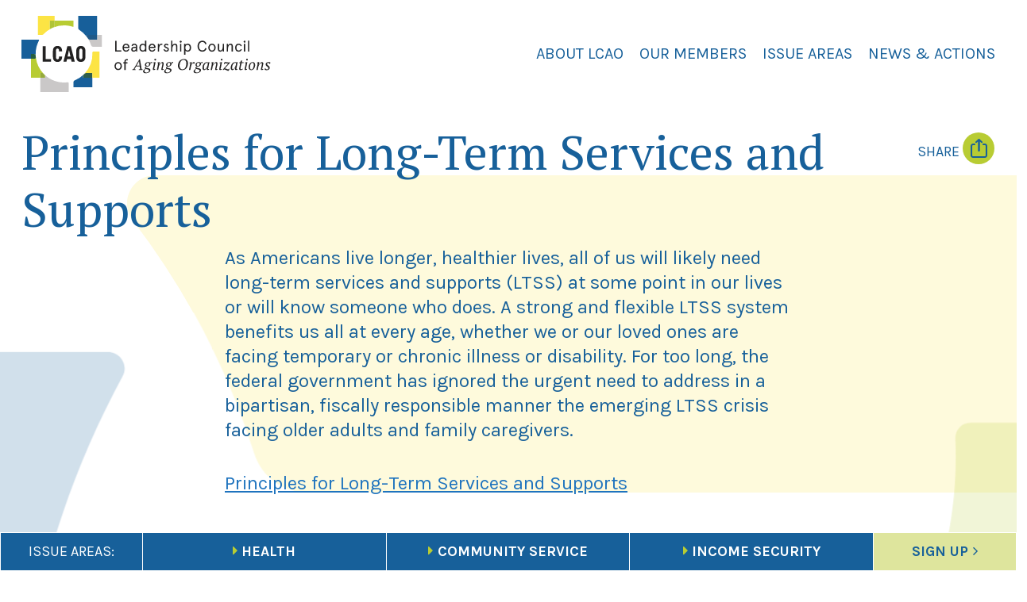

--- FILE ---
content_type: text/html; charset=UTF-8
request_url: https://www.lcao.org/article/principles-for-long-term-services-and-supports/
body_size: 14286
content:
<!DOCTYPE html>
<html lang="en-US">
<head>
	<meta charset="UTF-8">
	<link rel="profile" href="https://gmpg.org/xfn/11">
	<meta name='robots' content='index, follow, max-image-preview:large, max-snippet:-1, max-video-preview:-1' />
<meta name="viewport" content="width=device-width, initial-scale=1">
	<!-- This site is optimized with the Yoast SEO plugin v26.7 - https://yoast.com/wordpress/plugins/seo/ -->
	<title>Principles for Long-Term Services and Supports - LCAO</title>
	<link rel="canonical" href="https://www.lcao.org/article/principles-for-long-term-services-and-supports/" />
	<meta property="og:locale" content="en_US" />
	<meta property="og:type" content="article" />
	<meta property="og:title" content="Principles for Long-Term Services and Supports - LCAO" />
	<meta property="og:description" content="As Americans live longer, healthier lives, all of us will likely need long-term services and supports (LTSS) at some point in our lives or will know someone who does. A strong and flexible LTSS system benefits us all at every age, whether we or our loved ones are facing temporary or chronic illness or disability. ... Read more" />
	<meta property="og:url" content="https://www.lcao.org/article/principles-for-long-term-services-and-supports/" />
	<meta property="og:site_name" content="LCAO" />
	<meta name="twitter:card" content="summary_large_image" />
	<script type="application/ld+json" class="yoast-schema-graph">{"@context":"https://schema.org","@graph":[{"@type":"WebPage","@id":"https://www.lcao.org/article/principles-for-long-term-services-and-supports/","url":"https://www.lcao.org/article/principles-for-long-term-services-and-supports/","name":"Principles for Long-Term Services and Supports - LCAO","isPartOf":{"@id":"https://www.lcao.org/#website"},"datePublished":"2020-12-21T02:13:19+00:00","breadcrumb":{"@id":"https://www.lcao.org/article/principles-for-long-term-services-and-supports/#breadcrumb"},"inLanguage":"en-US","potentialAction":[{"@type":"ReadAction","target":["https://www.lcao.org/article/principles-for-long-term-services-and-supports/"]}]},{"@type":"BreadcrumbList","@id":"https://www.lcao.org/article/principles-for-long-term-services-and-supports/#breadcrumb","itemListElement":[{"@type":"ListItem","position":1,"name":"Home","item":"https://www.lcao.org/"},{"@type":"ListItem","position":2,"name":"Articles","item":"https://www.lcao.org/article/"},{"@type":"ListItem","position":3,"name":"Principles for Long-Term Services and Supports"}]},{"@type":"WebSite","@id":"https://www.lcao.org/#website","url":"https://www.lcao.org/","name":"LCAO","description":"Leadership Council of Aging Organizations","publisher":{"@id":"https://www.lcao.org/#organization"},"potentialAction":[{"@type":"SearchAction","target":{"@type":"EntryPoint","urlTemplate":"https://www.lcao.org/?s={search_term_string}"},"query-input":{"@type":"PropertyValueSpecification","valueRequired":true,"valueName":"search_term_string"}}],"inLanguage":"en-US"},{"@type":"Organization","@id":"https://www.lcao.org/#organization","name":"LCAO","url":"https://www.lcao.org/","logo":{"@type":"ImageObject","inLanguage":"en-US","@id":"https://www.lcao.org/#/schema/logo/image/","url":"https://www.lcao.org/wp-content/uploads/2020/06/logo.svg","contentUrl":"https://www.lcao.org/wp-content/uploads/2020/06/logo.svg","width":314,"height":96,"caption":"LCAO"},"image":{"@id":"https://www.lcao.org/#/schema/logo/image/"}}]}</script>
	<!-- / Yoast SEO plugin. -->


<link rel='dns-prefetch' href='//static.addtoany.com' />
<link rel='dns-prefetch' href='//cdnjs.cloudflare.com' />
<link href='https://fonts.gstatic.com' crossorigin rel='preconnect' />
<link href='https://fonts.googleapis.com' crossorigin rel='preconnect' />
<link rel="alternate" type="application/rss+xml" title="LCAO &raquo; Feed" href="https://www.lcao.org/feed/" />
<link rel="alternate" type="application/rss+xml" title="LCAO &raquo; Comments Feed" href="https://www.lcao.org/comments/feed/" />
<link rel="alternate" title="oEmbed (JSON)" type="application/json+oembed" href="https://www.lcao.org/wp-json/oembed/1.0/embed?url=https%3A%2F%2Fwww.lcao.org%2Farticle%2Fprinciples-for-long-term-services-and-supports%2F" />
<link rel="alternate" title="oEmbed (XML)" type="text/xml+oembed" href="https://www.lcao.org/wp-json/oembed/1.0/embed?url=https%3A%2F%2Fwww.lcao.org%2Farticle%2Fprinciples-for-long-term-services-and-supports%2F&#038;format=xml" />
<style id='wp-img-auto-sizes-contain-inline-css'>
img:is([sizes=auto i],[sizes^="auto," i]){contain-intrinsic-size:3000px 1500px}
/*# sourceURL=wp-img-auto-sizes-contain-inline-css */
</style>
<link rel='stylesheet' id='generate-fonts-css' href='//fonts.googleapis.com/css?family=PT+Serif:regular,italic' media='all' />
<style id='wp-emoji-styles-inline-css'>

	img.wp-smiley, img.emoji {
		display: inline !important;
		border: none !important;
		box-shadow: none !important;
		height: 1em !important;
		width: 1em !important;
		margin: 0 0.07em !important;
		vertical-align: -0.1em !important;
		background: none !important;
		padding: 0 !important;
	}
/*# sourceURL=wp-emoji-styles-inline-css */
</style>
<style id='wp-block-library-inline-css'>
:root{--wp-block-synced-color:#7a00df;--wp-block-synced-color--rgb:122,0,223;--wp-bound-block-color:var(--wp-block-synced-color);--wp-editor-canvas-background:#ddd;--wp-admin-theme-color:#007cba;--wp-admin-theme-color--rgb:0,124,186;--wp-admin-theme-color-darker-10:#006ba1;--wp-admin-theme-color-darker-10--rgb:0,107,160.5;--wp-admin-theme-color-darker-20:#005a87;--wp-admin-theme-color-darker-20--rgb:0,90,135;--wp-admin-border-width-focus:2px}@media (min-resolution:192dpi){:root{--wp-admin-border-width-focus:1.5px}}.wp-element-button{cursor:pointer}:root .has-very-light-gray-background-color{background-color:#eee}:root .has-very-dark-gray-background-color{background-color:#313131}:root .has-very-light-gray-color{color:#eee}:root .has-very-dark-gray-color{color:#313131}:root .has-vivid-green-cyan-to-vivid-cyan-blue-gradient-background{background:linear-gradient(135deg,#00d084,#0693e3)}:root .has-purple-crush-gradient-background{background:linear-gradient(135deg,#34e2e4,#4721fb 50%,#ab1dfe)}:root .has-hazy-dawn-gradient-background{background:linear-gradient(135deg,#faaca8,#dad0ec)}:root .has-subdued-olive-gradient-background{background:linear-gradient(135deg,#fafae1,#67a671)}:root .has-atomic-cream-gradient-background{background:linear-gradient(135deg,#fdd79a,#004a59)}:root .has-nightshade-gradient-background{background:linear-gradient(135deg,#330968,#31cdcf)}:root .has-midnight-gradient-background{background:linear-gradient(135deg,#020381,#2874fc)}:root{--wp--preset--font-size--normal:16px;--wp--preset--font-size--huge:42px}.has-regular-font-size{font-size:1em}.has-larger-font-size{font-size:2.625em}.has-normal-font-size{font-size:var(--wp--preset--font-size--normal)}.has-huge-font-size{font-size:var(--wp--preset--font-size--huge)}.has-text-align-center{text-align:center}.has-text-align-left{text-align:left}.has-text-align-right{text-align:right}.has-fit-text{white-space:nowrap!important}#end-resizable-editor-section{display:none}.aligncenter{clear:both}.items-justified-left{justify-content:flex-start}.items-justified-center{justify-content:center}.items-justified-right{justify-content:flex-end}.items-justified-space-between{justify-content:space-between}.screen-reader-text{border:0;clip-path:inset(50%);height:1px;margin:-1px;overflow:hidden;padding:0;position:absolute;width:1px;word-wrap:normal!important}.screen-reader-text:focus{background-color:#ddd;clip-path:none;color:#444;display:block;font-size:1em;height:auto;left:5px;line-height:normal;padding:15px 23px 14px;text-decoration:none;top:5px;width:auto;z-index:100000}html :where(.has-border-color){border-style:solid}html :where([style*=border-top-color]){border-top-style:solid}html :where([style*=border-right-color]){border-right-style:solid}html :where([style*=border-bottom-color]){border-bottom-style:solid}html :where([style*=border-left-color]){border-left-style:solid}html :where([style*=border-width]){border-style:solid}html :where([style*=border-top-width]){border-top-style:solid}html :where([style*=border-right-width]){border-right-style:solid}html :where([style*=border-bottom-width]){border-bottom-style:solid}html :where([style*=border-left-width]){border-left-style:solid}html :where(img[class*=wp-image-]){height:auto;max-width:100%}:where(figure){margin:0 0 1em}html :where(.is-position-sticky){--wp-admin--admin-bar--position-offset:var(--wp-admin--admin-bar--height,0px)}@media screen and (max-width:600px){html :where(.is-position-sticky){--wp-admin--admin-bar--position-offset:0px}}

/*# sourceURL=wp-block-library-inline-css */
</style><style id='global-styles-inline-css'>
:root{--wp--preset--aspect-ratio--square: 1;--wp--preset--aspect-ratio--4-3: 4/3;--wp--preset--aspect-ratio--3-4: 3/4;--wp--preset--aspect-ratio--3-2: 3/2;--wp--preset--aspect-ratio--2-3: 2/3;--wp--preset--aspect-ratio--16-9: 16/9;--wp--preset--aspect-ratio--9-16: 9/16;--wp--preset--color--black: #000000;--wp--preset--color--cyan-bluish-gray: #abb8c3;--wp--preset--color--white: #ffffff;--wp--preset--color--pale-pink: #f78da7;--wp--preset--color--vivid-red: #cf2e2e;--wp--preset--color--luminous-vivid-orange: #ff6900;--wp--preset--color--luminous-vivid-amber: #fcb900;--wp--preset--color--light-green-cyan: #7bdcb5;--wp--preset--color--vivid-green-cyan: #00d084;--wp--preset--color--pale-cyan-blue: #8ed1fc;--wp--preset--color--vivid-cyan-blue: #0693e3;--wp--preset--color--vivid-purple: #9b51e0;--wp--preset--color--contrast: var(--contrast);--wp--preset--color--contrast-2: var(--contrast-2);--wp--preset--color--contrast-3: var(--contrast-3);--wp--preset--color--base: var(--base);--wp--preset--color--base-2: var(--base-2);--wp--preset--color--base-3: var(--base-3);--wp--preset--color--accent: var(--accent);--wp--preset--gradient--vivid-cyan-blue-to-vivid-purple: linear-gradient(135deg,rgb(6,147,227) 0%,rgb(155,81,224) 100%);--wp--preset--gradient--light-green-cyan-to-vivid-green-cyan: linear-gradient(135deg,rgb(122,220,180) 0%,rgb(0,208,130) 100%);--wp--preset--gradient--luminous-vivid-amber-to-luminous-vivid-orange: linear-gradient(135deg,rgb(252,185,0) 0%,rgb(255,105,0) 100%);--wp--preset--gradient--luminous-vivid-orange-to-vivid-red: linear-gradient(135deg,rgb(255,105,0) 0%,rgb(207,46,46) 100%);--wp--preset--gradient--very-light-gray-to-cyan-bluish-gray: linear-gradient(135deg,rgb(238,238,238) 0%,rgb(169,184,195) 100%);--wp--preset--gradient--cool-to-warm-spectrum: linear-gradient(135deg,rgb(74,234,220) 0%,rgb(151,120,209) 20%,rgb(207,42,186) 40%,rgb(238,44,130) 60%,rgb(251,105,98) 80%,rgb(254,248,76) 100%);--wp--preset--gradient--blush-light-purple: linear-gradient(135deg,rgb(255,206,236) 0%,rgb(152,150,240) 100%);--wp--preset--gradient--blush-bordeaux: linear-gradient(135deg,rgb(254,205,165) 0%,rgb(254,45,45) 50%,rgb(107,0,62) 100%);--wp--preset--gradient--luminous-dusk: linear-gradient(135deg,rgb(255,203,112) 0%,rgb(199,81,192) 50%,rgb(65,88,208) 100%);--wp--preset--gradient--pale-ocean: linear-gradient(135deg,rgb(255,245,203) 0%,rgb(182,227,212) 50%,rgb(51,167,181) 100%);--wp--preset--gradient--electric-grass: linear-gradient(135deg,rgb(202,248,128) 0%,rgb(113,206,126) 100%);--wp--preset--gradient--midnight: linear-gradient(135deg,rgb(2,3,129) 0%,rgb(40,116,252) 100%);--wp--preset--font-size--small: 13px;--wp--preset--font-size--medium: 20px;--wp--preset--font-size--large: 36px;--wp--preset--font-size--x-large: 42px;--wp--preset--spacing--20: 0.44rem;--wp--preset--spacing--30: 0.67rem;--wp--preset--spacing--40: 1rem;--wp--preset--spacing--50: 1.5rem;--wp--preset--spacing--60: 2.25rem;--wp--preset--spacing--70: 3.38rem;--wp--preset--spacing--80: 5.06rem;--wp--preset--shadow--natural: 6px 6px 9px rgba(0, 0, 0, 0.2);--wp--preset--shadow--deep: 12px 12px 50px rgba(0, 0, 0, 0.4);--wp--preset--shadow--sharp: 6px 6px 0px rgba(0, 0, 0, 0.2);--wp--preset--shadow--outlined: 6px 6px 0px -3px rgb(255, 255, 255), 6px 6px rgb(0, 0, 0);--wp--preset--shadow--crisp: 6px 6px 0px rgb(0, 0, 0);}:where(.is-layout-flex){gap: 0.5em;}:where(.is-layout-grid){gap: 0.5em;}body .is-layout-flex{display: flex;}.is-layout-flex{flex-wrap: wrap;align-items: center;}.is-layout-flex > :is(*, div){margin: 0;}body .is-layout-grid{display: grid;}.is-layout-grid > :is(*, div){margin: 0;}:where(.wp-block-columns.is-layout-flex){gap: 2em;}:where(.wp-block-columns.is-layout-grid){gap: 2em;}:where(.wp-block-post-template.is-layout-flex){gap: 1.25em;}:where(.wp-block-post-template.is-layout-grid){gap: 1.25em;}.has-black-color{color: var(--wp--preset--color--black) !important;}.has-cyan-bluish-gray-color{color: var(--wp--preset--color--cyan-bluish-gray) !important;}.has-white-color{color: var(--wp--preset--color--white) !important;}.has-pale-pink-color{color: var(--wp--preset--color--pale-pink) !important;}.has-vivid-red-color{color: var(--wp--preset--color--vivid-red) !important;}.has-luminous-vivid-orange-color{color: var(--wp--preset--color--luminous-vivid-orange) !important;}.has-luminous-vivid-amber-color{color: var(--wp--preset--color--luminous-vivid-amber) !important;}.has-light-green-cyan-color{color: var(--wp--preset--color--light-green-cyan) !important;}.has-vivid-green-cyan-color{color: var(--wp--preset--color--vivid-green-cyan) !important;}.has-pale-cyan-blue-color{color: var(--wp--preset--color--pale-cyan-blue) !important;}.has-vivid-cyan-blue-color{color: var(--wp--preset--color--vivid-cyan-blue) !important;}.has-vivid-purple-color{color: var(--wp--preset--color--vivid-purple) !important;}.has-black-background-color{background-color: var(--wp--preset--color--black) !important;}.has-cyan-bluish-gray-background-color{background-color: var(--wp--preset--color--cyan-bluish-gray) !important;}.has-white-background-color{background-color: var(--wp--preset--color--white) !important;}.has-pale-pink-background-color{background-color: var(--wp--preset--color--pale-pink) !important;}.has-vivid-red-background-color{background-color: var(--wp--preset--color--vivid-red) !important;}.has-luminous-vivid-orange-background-color{background-color: var(--wp--preset--color--luminous-vivid-orange) !important;}.has-luminous-vivid-amber-background-color{background-color: var(--wp--preset--color--luminous-vivid-amber) !important;}.has-light-green-cyan-background-color{background-color: var(--wp--preset--color--light-green-cyan) !important;}.has-vivid-green-cyan-background-color{background-color: var(--wp--preset--color--vivid-green-cyan) !important;}.has-pale-cyan-blue-background-color{background-color: var(--wp--preset--color--pale-cyan-blue) !important;}.has-vivid-cyan-blue-background-color{background-color: var(--wp--preset--color--vivid-cyan-blue) !important;}.has-vivid-purple-background-color{background-color: var(--wp--preset--color--vivid-purple) !important;}.has-black-border-color{border-color: var(--wp--preset--color--black) !important;}.has-cyan-bluish-gray-border-color{border-color: var(--wp--preset--color--cyan-bluish-gray) !important;}.has-white-border-color{border-color: var(--wp--preset--color--white) !important;}.has-pale-pink-border-color{border-color: var(--wp--preset--color--pale-pink) !important;}.has-vivid-red-border-color{border-color: var(--wp--preset--color--vivid-red) !important;}.has-luminous-vivid-orange-border-color{border-color: var(--wp--preset--color--luminous-vivid-orange) !important;}.has-luminous-vivid-amber-border-color{border-color: var(--wp--preset--color--luminous-vivid-amber) !important;}.has-light-green-cyan-border-color{border-color: var(--wp--preset--color--light-green-cyan) !important;}.has-vivid-green-cyan-border-color{border-color: var(--wp--preset--color--vivid-green-cyan) !important;}.has-pale-cyan-blue-border-color{border-color: var(--wp--preset--color--pale-cyan-blue) !important;}.has-vivid-cyan-blue-border-color{border-color: var(--wp--preset--color--vivid-cyan-blue) !important;}.has-vivid-purple-border-color{border-color: var(--wp--preset--color--vivid-purple) !important;}.has-vivid-cyan-blue-to-vivid-purple-gradient-background{background: var(--wp--preset--gradient--vivid-cyan-blue-to-vivid-purple) !important;}.has-light-green-cyan-to-vivid-green-cyan-gradient-background{background: var(--wp--preset--gradient--light-green-cyan-to-vivid-green-cyan) !important;}.has-luminous-vivid-amber-to-luminous-vivid-orange-gradient-background{background: var(--wp--preset--gradient--luminous-vivid-amber-to-luminous-vivid-orange) !important;}.has-luminous-vivid-orange-to-vivid-red-gradient-background{background: var(--wp--preset--gradient--luminous-vivid-orange-to-vivid-red) !important;}.has-very-light-gray-to-cyan-bluish-gray-gradient-background{background: var(--wp--preset--gradient--very-light-gray-to-cyan-bluish-gray) !important;}.has-cool-to-warm-spectrum-gradient-background{background: var(--wp--preset--gradient--cool-to-warm-spectrum) !important;}.has-blush-light-purple-gradient-background{background: var(--wp--preset--gradient--blush-light-purple) !important;}.has-blush-bordeaux-gradient-background{background: var(--wp--preset--gradient--blush-bordeaux) !important;}.has-luminous-dusk-gradient-background{background: var(--wp--preset--gradient--luminous-dusk) !important;}.has-pale-ocean-gradient-background{background: var(--wp--preset--gradient--pale-ocean) !important;}.has-electric-grass-gradient-background{background: var(--wp--preset--gradient--electric-grass) !important;}.has-midnight-gradient-background{background: var(--wp--preset--gradient--midnight) !important;}.has-small-font-size{font-size: var(--wp--preset--font-size--small) !important;}.has-medium-font-size{font-size: var(--wp--preset--font-size--medium) !important;}.has-large-font-size{font-size: var(--wp--preset--font-size--large) !important;}.has-x-large-font-size{font-size: var(--wp--preset--font-size--x-large) !important;}
/*# sourceURL=global-styles-inline-css */
</style>

<style id='classic-theme-styles-inline-css'>
/*! This file is auto-generated */
.wp-block-button__link{color:#fff;background-color:#32373c;border-radius:9999px;box-shadow:none;text-decoration:none;padding:calc(.667em + 2px) calc(1.333em + 2px);font-size:1.125em}.wp-block-file__button{background:#32373c;color:#fff;text-decoration:none}
/*# sourceURL=/wp-includes/css/classic-themes.min.css */
</style>
<link rel='stylesheet' id='search-filter-plugin-styles-css' href='https://www.lcao.org/wp-content/plugins/search-filter-pro/public/assets/css/search-filter.min.css?ver=2.5.21' media='all' />
<link rel='stylesheet' id='g-fonts-css' href='https://fonts.googleapis.com/css2?family=Karla%3Aital%2Cwght%400%2C400%3B0%2C700%3B1%2C400%3B1%2C700&#038;display=swap&#038;ver=6.9' media='all' />
<link rel='stylesheet' id='generate-style-css' href='https://www.lcao.org/wp-content/themes/generatepress/assets/css/all.min.css?ver=3.6.1' media='all' />
<style id='generate-style-inline-css'>
body{background-color:#ffffff;color:#17609a;}a{color:#1e73be;}a:hover, a:focus, a:active{color:#000000;}body .grid-container{max-width:11226px;}.wp-block-group__inner-container{max-width:11226px;margin-left:auto;margin-right:auto;}.generate-back-to-top{font-size:20px;border-radius:3px;position:fixed;bottom:30px;right:30px;line-height:40px;width:40px;text-align:center;z-index:10;transition:opacity 300ms ease-in-out;opacity:0.1;transform:translateY(1000px);}.generate-back-to-top__show{opacity:1;transform:translateY(0);}:root{--contrast:#222222;--contrast-2:#575760;--contrast-3:#b2b2be;--base:#f0f0f0;--base-2:#f7f8f9;--base-3:#ffffff;--accent:#1e73be;}:root .has-contrast-color{color:var(--contrast);}:root .has-contrast-background-color{background-color:var(--contrast);}:root .has-contrast-2-color{color:var(--contrast-2);}:root .has-contrast-2-background-color{background-color:var(--contrast-2);}:root .has-contrast-3-color{color:var(--contrast-3);}:root .has-contrast-3-background-color{background-color:var(--contrast-3);}:root .has-base-color{color:var(--base);}:root .has-base-background-color{background-color:var(--base);}:root .has-base-2-color{color:var(--base-2);}:root .has-base-2-background-color{background-color:var(--base-2);}:root .has-base-3-color{color:var(--base-3);}:root .has-base-3-background-color{background-color:var(--base-3);}:root .has-accent-color{color:var(--accent);}:root .has-accent-background-color{background-color:var(--accent);}body, button, input, select, textarea{font-family:"Karla";}body{line-height:1.5;}.entry-content > [class*="wp-block-"]:not(:last-child):not(.wp-block-heading){margin-bottom:1.5em;}.main-title{font-family:"Karla";font-size:45px;}.main-navigation .main-nav ul ul li a{font-size:14px;}.sidebar .widget, .footer-widgets .widget{font-size:17px;}h1{font-family:"PT Serif", serif;font-weight:400;font-size:40px;}h2{font-weight:300;font-size:30px;}h3{font-size:20px;}h4{font-size:inherit;}h5{font-size:inherit;}@media (max-width:768px){.main-title{font-size:30px;}h1{font-size:30px;}h2{font-size:25px;}}.top-bar{background-color:#636363;color:#ffffff;}.top-bar a{color:#ffffff;}.top-bar a:hover{color:#303030;}.site-header{background-color:#ffffff;color:#3a3a3a;}.site-header a{color:#3a3a3a;}.main-title a,.main-title a:hover{color:#222222;}.site-description{color:#757575;}.main-navigation,.main-navigation ul ul{background-color:#222222;}.main-navigation .main-nav ul li a, .main-navigation .menu-toggle, .main-navigation .menu-bar-items{color:#ffffff;}.main-navigation .main-nav ul li:not([class*="current-menu-"]):hover > a, .main-navigation .main-nav ul li:not([class*="current-menu-"]):focus > a, .main-navigation .main-nav ul li.sfHover:not([class*="current-menu-"]) > a, .main-navigation .menu-bar-item:hover > a, .main-navigation .menu-bar-item.sfHover > a{color:#ffffff;background-color:#3f3f3f;}button.menu-toggle:hover,button.menu-toggle:focus,.main-navigation .mobile-bar-items a,.main-navigation .mobile-bar-items a:hover,.main-navigation .mobile-bar-items a:focus{color:#ffffff;}.main-navigation .main-nav ul li[class*="current-menu-"] > a{color:#ffffff;background-color:#3f3f3f;}.navigation-search input[type="search"],.navigation-search input[type="search"]:active, .navigation-search input[type="search"]:focus, .main-navigation .main-nav ul li.search-item.active > a, .main-navigation .menu-bar-items .search-item.active > a{color:#ffffff;background-color:#3f3f3f;}.main-navigation ul ul{background-color:#3f3f3f;}.main-navigation .main-nav ul ul li a{color:#ffffff;}.main-navigation .main-nav ul ul li:not([class*="current-menu-"]):hover > a,.main-navigation .main-nav ul ul li:not([class*="current-menu-"]):focus > a, .main-navigation .main-nav ul ul li.sfHover:not([class*="current-menu-"]) > a{color:#ffffff;background-color:#4f4f4f;}.main-navigation .main-nav ul ul li[class*="current-menu-"] > a{color:#ffffff;background-color:#4f4f4f;}.separate-containers .inside-article, .separate-containers .comments-area, .separate-containers .page-header, .one-container .container, .separate-containers .paging-navigation, .inside-page-header{background-color:#ffffff;}.entry-meta{color:#595959;}.entry-meta a{color:#595959;}.entry-meta a:hover{color:#1e73be;}.sidebar .widget{background-color:#ffffff;}.sidebar .widget .widget-title{color:#000000;}.footer-widgets{background-color:#ffffff;}.footer-widgets .widget-title{color:#000000;}.site-info{color:#ffffff;background-color:#222222;}.site-info a{color:#ffffff;}.site-info a:hover{color:#606060;}.footer-bar .widget_nav_menu .current-menu-item a{color:#606060;}input[type="text"],input[type="email"],input[type="url"],input[type="password"],input[type="search"],input[type="tel"],input[type="number"],textarea,select{color:#666666;background-color:#fafafa;border-color:#cccccc;}input[type="text"]:focus,input[type="email"]:focus,input[type="url"]:focus,input[type="password"]:focus,input[type="search"]:focus,input[type="tel"]:focus,input[type="number"]:focus,textarea:focus,select:focus{color:#666666;background-color:#ffffff;border-color:#bfbfbf;}button,html input[type="button"],input[type="reset"],input[type="submit"],a.button,a.wp-block-button__link:not(.has-background){color:#ffffff;background-color:#666666;}button:hover,html input[type="button"]:hover,input[type="reset"]:hover,input[type="submit"]:hover,a.button:hover,button:focus,html input[type="button"]:focus,input[type="reset"]:focus,input[type="submit"]:focus,a.button:focus,a.wp-block-button__link:not(.has-background):active,a.wp-block-button__link:not(.has-background):focus,a.wp-block-button__link:not(.has-background):hover{color:#ffffff;background-color:#3f3f3f;}a.generate-back-to-top{background-color:rgba( 0,0,0,0.4 );color:#ffffff;}a.generate-back-to-top:hover,a.generate-back-to-top:focus{background-color:rgba( 0,0,0,0.6 );color:#ffffff;}:root{--gp-search-modal-bg-color:var(--base-3);--gp-search-modal-text-color:var(--contrast);--gp-search-modal-overlay-bg-color:rgba(0,0,0,0.2);}@media (max-width: 1024px){.main-navigation .menu-bar-item:hover > a, .main-navigation .menu-bar-item.sfHover > a{background:none;color:#ffffff;}}.inside-top-bar{padding:10px;}.inside-header{padding:40px;}.site-main .wp-block-group__inner-container{padding:40px;}.entry-content .alignwide, body:not(.no-sidebar) .entry-content .alignfull{margin-left:-40px;width:calc(100% + 80px);max-width:calc(100% + 80px);}.rtl .menu-item-has-children .dropdown-menu-toggle{padding-left:20px;}.rtl .main-navigation .main-nav ul li.menu-item-has-children > a{padding-right:20px;}.site-info{padding:20px;}@media (max-width:768px){.separate-containers .inside-article, .separate-containers .comments-area, .separate-containers .page-header, .separate-containers .paging-navigation, .one-container .site-content, .inside-page-header{padding:30px;}.site-main .wp-block-group__inner-container{padding:30px;}.site-info{padding-right:10px;padding-left:10px;}.entry-content .alignwide, body:not(.no-sidebar) .entry-content .alignfull{margin-left:-30px;width:calc(100% + 60px);max-width:calc(100% + 60px);}}.one-container .sidebar .widget{padding:0px;}/* End cached CSS */@media (max-width: 1024px){.main-navigation .menu-toggle,.main-navigation .mobile-bar-items,.sidebar-nav-mobile:not(#sticky-placeholder){display:block;}.main-navigation ul,.gen-sidebar-nav{display:none;}[class*="nav-float-"] .site-header .inside-header > *{float:none;clear:both;}}
/*# sourceURL=generate-style-inline-css */
</style>
<link rel='stylesheet' id='lcao-css-css' href='https://www.lcao.org/wp-content/themes/generatepress-child/dist/css/style.min.css?ver=1.0.0' media='all' />
<link rel='stylesheet' id='jquery-modal-css-css' href='https://cdnjs.cloudflare.com/ajax/libs/jquery-modal/0.9.1/jquery.modal.min.css?ver=all' media='all' />
<link rel='stylesheet' id='generate-font-icons-css' href='https://www.lcao.org/wp-content/themes/generatepress/assets/css/components/font-icons.min.css?ver=3.6.1' media='all' />
<link rel='stylesheet' id='generate-child-css' href='https://www.lcao.org/wp-content/themes/generatepress-child/style.css?ver=1725762053' media='all' />
<link rel='stylesheet' id='addtoany-css' href='https://www.lcao.org/wp-content/plugins/add-to-any/addtoany.min.css?ver=1.16' media='all' />
<script id="addtoany-core-js-before">
window.a2a_config=window.a2a_config||{};a2a_config.callbacks=[];a2a_config.overlays=[];a2a_config.templates={};

//# sourceURL=addtoany-core-js-before
</script>
<script defer src="https://static.addtoany.com/menu/page.js" id="addtoany-core-js"></script>
<script src="https://www.lcao.org/wp-includes/js/jquery/jquery.min.js?ver=3.7.1" id="jquery-core-js"></script>
<script src="https://www.lcao.org/wp-includes/js/jquery/jquery-migrate.min.js?ver=3.4.1" id="jquery-migrate-js"></script>
<script defer src="https://www.lcao.org/wp-content/plugins/add-to-any/addtoany.min.js?ver=1.1" id="addtoany-jquery-js"></script>
<script id="search-filter-plugin-build-js-extra">
var SF_LDATA = {"ajax_url":"https://www.lcao.org/wp-admin/admin-ajax.php","home_url":"https://www.lcao.org/","extensions":[]};
//# sourceURL=search-filter-plugin-build-js-extra
</script>
<script src="https://www.lcao.org/wp-content/plugins/search-filter-pro/public/assets/js/search-filter-build.min.js?ver=2.5.21" id="search-filter-plugin-build-js"></script>
<script src="https://www.lcao.org/wp-content/plugins/search-filter-pro/public/assets/js/chosen.jquery.min.js?ver=2.5.21" id="search-filter-plugin-chosen-js"></script>
<script src="https://www.lcao.org/wp-content/themes/generatepress-child/dist/js/vendor.min.js?ver=1.0.0" id="lcao-vendor-js-js"></script>
<script src="https://www.lcao.org/wp-content/themes/generatepress-child/dist/js/custom.min.js?ver=1.0.0" id="lcao-custom-js-js"></script>
<script src="https://cdnjs.cloudflare.com/ajax/libs/jquery-modal/0.9.1/jquery.modal.min.js?ver=1.0.0" id="jquery-modal-js"></script>
<link rel="https://api.w.org/" href="https://www.lcao.org/wp-json/" /><link rel="alternate" title="JSON" type="application/json" href="https://www.lcao.org/wp-json/wp/v2/article/3091" /><link rel="EditURI" type="application/rsd+xml" title="RSD" href="https://www.lcao.org/xmlrpc.php?rsd" />
<link rel='shortlink' href='https://www.lcao.org/?p=3091' />

<style data-eae-name="AyPH__">.__eae_cssd, .AyPH__ {unicode-bidi: bidi-override;direction: rtl;}</style>

<script> var __eae_open = function (str) { document.location.href = __eae_decode(str); }; var __eae_decode = function (str) { return str.replace(/[a-zA-Z]/g, function(c) { return String.fromCharCode( (c <= "Z" ? 90 : 122) >= (c = c.charCodeAt(0) + 13) ? c : c - 26 ); }); }; var __eae_decode_emails = function () { var __eae_emails = document.querySelectorAll(".__eae_r13"); for (var i = 0; i < __eae_emails.length; i++) { __eae_emails[i].textContent = __eae_decode(__eae_emails[i].textContent); } }; if (document.readyState !== "loading") { __eae_decode_emails(); } else if (document.addEventListener) { document.addEventListener("DOMContentLoaded", __eae_decode_emails); } else { document.attachEvent("onreadystatechange", function () { if (document.readyState !== "loading") __eae_decode_emails(); }); } var ZYku7DJgqlEMG_jGgS = function (str) { var r = function (a, d) { var map = "!\"#$%&'()*+,-./0123456789:;<=>?@ABCDEFGHIJKLMNOPQRSTUVWXYZ[\\]^_`abcdefghijklmnopqrstuvwxyz{|}~"; for (var i = 0; i < a.length; i++) { var pos = map.indexOf(a[i]); d += pos >= 0 ? map[(pos + 47) % 94] : a[i]; } return d; }; window.location.href = r(str, ""); }; document.addEventListener("copy", function (event) { if ( NodeList.prototype.forEach === undefined || Array.from === undefined || String.prototype.normalize === undefined || ! event.clipboardData ) { return; } var encoded = []; var copiedText = window.getSelection().toString().trim(); document.querySelectorAll( "." + document.querySelector("style[data-eae-name]").dataset.eaeName ).forEach(function (item) { encoded.push(item.innerText.trim()); }); if (! encoded.length) { return; } encoded.filter(function (value, index, self) { return self.indexOf(value) === index; }).map(function (item) { return { original: new RegExp(item.replace(/[-\/\\^$*+?.()|[\]{}]/g, "\\$&"), "ig"), reverse: Array.from(item.normalize("NFC")) .reverse() .join('') .replace(/[()]/g, "__eae__") }; }).forEach(function (item) { copiedText = copiedText.replace( item.original, item.reverse.replace("__eae__", "(").replace("__eae__", ")") ) }); event.clipboardData.setData("text/plain", copiedText); event.preventDefault(); }); </script>
<!-- Global site tag (gtag.js) - Google Analytics -->
<script async src="https://www.googletagmanager.com/gtag/js?id=UA-12198151-9"></script>
<script>
  window.dataLayer = window.dataLayer || [];
  function gtag(){dataLayer.push(arguments);}
  gtag('js', new Date());
  gtag('config', 'UA-12198151-9');
</script>    <link rel="apple-touch-icon" sizes="180x180" href="https://www.lcao.org/wp-content/themes/generatepress-child/dist/img/apple-touch-icon.png">
    <link rel="icon" type="image/png" sizes="32x32" href="https://www.lcao.org/wp-content/themes/generatepress-child/dist/img/favicon-32x32.png">
    <link rel="icon" type="image/png" sizes="16x16" href="https://www.lcao.org/wp-content/themes/generatepress-child/dist/img/favicon-16x16.png">
    <link rel="manifest" href="https://www.lcao.org/wp-content/themes/generatepress-child/dist/img/site.webmanifest">
    <link rel="mask-icon" href="https://www.lcao.org/wp-content/themes/generatepress-child/dist/img/safari-pinned-tab.svg" color="#737373">
    <link rel="shortcut icon" href="https://www.lcao.org/wp-content/themes/generatepress-child/dist/img/favicon.ico">
    <meta name="msapplication-TileColor" content="#ffffff">
    <meta name="msapplication-config" content="https://www.lcao.org/wp-content/themes/generatepress-child/dist/img/browserconfig.xml">
    <meta name="theme-color" content="#ffffff">
    <style>.recentcomments a{display:inline !important;padding:0 !important;margin:0 !important;}</style>		<style id="wp-custom-css">
			.featured-member a {
	color:#fff;
	text-decoration: underline;
}
.featured-member a:hover {
	text-decoration: none;
}
.gform_wrapper .gfield_error .gfield_label, .gform_wrapper .validation_message, .gform_wrapper div.validation_error, .gform_wrapper div.validation_error * {
    color: #fff;
    border-color: #fff;
}
.gform_wrapper div.validation_error {
	border: 0;
}
.gform_wrapper div.validation_error h2 {
	color: #fff;
	font-size: 1em;
	font-weight: 700;
	margin-bottom: 25px;
	border-top: 2px solid #fff;
	border-bottom: 2px solid #fff;
	border-left: 0;
	border-right: 0;
	padding: 16px 0 16px 0;
	clear: both;
	width: 100%;
	text-align: center;
}


.error404 .inside-article { padding-left: 20px!important; padding-right: 20px!important; }

.entry-content .blue-background .gform_wrapper form:before,
.entry-content .blue-background .gform_confirmation_wrapper .gform_confirmation_message:before { content: ''; position: absolute; left: 0; width: 100vw; height: 0; padding-top: 5.73206442vw; background: url(/wp-content/themes/generatepress-child/dist/img/hp-members-bg-top.svg) 0 100% no-repeat; background-size: cover; top: calc(-10px - (5.73206442vw - 11px)); }

@media screen and (min-width: 1025px) { .entry-content .blue-background .gform_wrapper form:before,
.entry-content .blue-background .gform_confirmation_wrapper .gform_confirmation_message:before  { top: calc(-20px - (5.73206442vw - 21px)); } }

.gform_wrapper,
.gform_confirmation_wrapper {
  max-width: 714px;
  margin-left: auto;
  margin-right: auto;
  padding: 20px;
}

.gform_wrapper form { padding-top: 0.9em; }

body .gform_wrapper ul li.gfield { margin-top: 0; }

.gform_wrapper input:not([type=radio]):not([type=checkbox]):not([type=submit]):not([type=button]):not([type=image]):not([type=file]) { padding: 10px 15px; }

.gform_wrapper input[type=text], .gform_wrapper input[type=email], .gform_wrapper input[type=url], .gform_wrapper input[type=password], .gform_wrapper input[type=search], .gform_wrapper .gform_wrapper input[type=tel], .gform_wrapper input[type=number], .gform_wrapper textarea, .gform_wrapper select {
    font-family: "Karla";
    font-weight: 400;
    line-height: 1.5;
    text-transform: none;
    border: 0;
    border-radius: 6px;
    color: #666666;
    background-color: #e7eff5;
    margin-bottom: 25px;
    width: 100%;
    max-width: 290px;
  }

  .gform_wrapper input[type=text]:hover, .gform_wrapper input[type=email]:hover, .gform_wrapper input[type=url]:hover, .gform_wrapper input[type=password]:hover, .gform_wrapper input[type=search]:hover, .gform_wrapper .gform_wrapper input[type=tel]:hover, .gform_wrapper input[type=number]:hover, .gform_wrapper textarea:hover, .gform_wrapper select:hover { background-color: #91b7d5; }

  .gform_wrapper .gfield_required { color: #fff; }
  .gform_wrapper label.gfield_label, .gform_wrapper legend.gfield_label,
  .gform_wrapper .top_label .gfield_label, .gform_wrapper legend.gfield_label { font-weight: 400; }

  .gform_wrapper button, .gform_wrapper input[type="button"], .gform_wrapper input[type="reset"], .gform_wrapper input[type="submit"], .gform_wrapper a.button, .gform_wrapper a.button:visited, .gform_wrapper a.wp-block-button__link:not(.has-background) {
    height: 60px;
    color: #17609a;
    background-color:   #dbe599;
    min-width: 230px;
  }

  .gform_wrapper button:hover, .gform_wrapper input[type="button"]:hover, .gform_wrapper input[type="reset"]:hover, .gform_wrapper input[type="submit"]:hover, .gform_wrapper a.button:hover, .gform_wrapper button:focus, .gform_wrapper input[type="button"]:focus, .gform_wrapper input[type="reset"]:focus, .gform_wrapper input[type="submit"]:focus, .gform_wrapper a.button:focus, .gform_wrapper a.wp-block-button__link:not(.has-background):active, a.wp-block-button__link:not(.has-background):focus, .gform_wrapper a.wp-block-button__link:not(.has-background):hover {
    background-color: #b8cc33;
    color: #fff;
  }
  .gform_wrapper .gfield_error .gfield_label,
  .gform_wrapper .validation_message,
.gform_wrapper div.validation_error,
.gform_wrapper div.validation_error * {
  color: #fff;
  border-color: #fff;
}		</style>
		</head>

<body class="wp-singular article-template-default single single-article postid-3091 wp-custom-logo wp-embed-responsive wp-theme-generatepress wp-child-theme-generatepress-child sticky-menu-fade no-sidebar nav-float-right separate-containers fluid-header active-footer-widgets-3 header-aligned-left dropdown-hover" itemtype="https://schema.org/Blog" itemscope>
	<a class="screen-reader-text skip-link" href="#content" title="Skip to content">Skip to content</a>		<header class="site-header" id="masthead" aria-label="Site"  itemtype="https://schema.org/WPHeader" itemscope>
			<div class="inside-header grid-container grid-parent">
				<div class="site-logo">
					<a href="https://www.lcao.org/" rel="home">
						<img  class="header-image is-logo-image" alt="LCAO" src="https://www.lcao.org/wp-content/uploads/2020/06/logo.svg" />
					</a>
				</div>		<nav class="main-navigation sub-menu-right" id="site-navigation" aria-label="Primary"  itemtype="https://schema.org/SiteNavigationElement" itemscope>
			<div class="inside-navigation grid-container grid-parent">
								<button class="menu-toggle" aria-controls="primary-menu" aria-expanded="false">
					    <svg xmlns="http://www.w3.org/2000/svg" width="36" height="16" viewBox="0 0 36 16" id="hamburger"><path fill="#17609A" d="M.836 1.991V.658h34.328v1.333H.836zm0 6.666V7.324h34.328v1.333H.836zm0 6.665V13.99h34.328v1.332H.836z"/></svg>
    <svg xmlns="http://www.w3.org/2000/svg" width="27" height="26" viewBox="0 0 27 26" id="nav-close"><path fill="#17609A" d="M25.115 25.318L.737.938l.947-.946 24.378 24.38-.947.946zm-23.431 0l-.947-.945L25.115-.007l.947.946L1.684 25.318z"/></svg>
<span class="mobile-menu">Menu</span>				</button>
				<div id="primary-menu" class="main-nav"><ul id="menu-main-menu" class=" menu sf-menu"><li id="menu-item-2634" class="menu-item menu-item-type-post_type menu-item-object-page menu-item-home menu-item-2634"><a href="https://www.lcao.org/">Home</a></li>
<li id="menu-item-53" class="menu-item menu-item-type-post_type menu-item-object-page menu-item-has-children menu-item-53"><a href="https://www.lcao.org/about/">About LCAO<span role="presentation" class="dropdown-menu-toggle"></span></a>
<ul class="sub-menu">
	<li id="menu-item-49" class="menu-item menu-item-type-post_type menu-item-object-page menu-item-49"><a href="https://www.lcao.org/vision-mission-and-theory-of-change/">Vision, Mission and Theory of Change</a></li>
	<li id="menu-item-48" class="menu-item menu-item-type-post_type menu-item-object-page menu-item-48"><a href="https://www.lcao.org/committees/">Committees</a></li>
	<li id="menu-item-59" class="menu-item menu-item-type-post_type menu-item-object-page menu-item-59"><a href="https://www.lcao.org/membership-information/">Membership Information</a></li>
	<li id="menu-item-47" class="menu-item menu-item-type-post_type menu-item-object-page menu-item-47"><a href="https://www.lcao.org/contact/">Contact</a></li>
</ul>
</li>
<li id="menu-item-2694" class="menu-item menu-item-type-post_type menu-item-object-page menu-item-has-children menu-item-2694"><a href="https://www.lcao.org/member-listing/">Our Members<span role="presentation" class="dropdown-menu-toggle"></span></a>
<ul class="sub-menu">
	<li id="menu-item-58" class="menu-item menu-item-type-post_type menu-item-object-page menu-item-58"><a href="https://www.lcao.org/member-listing/">Member Listing</a></li>
</ul>
</li>
<li id="menu-item-51" class="menu-item menu-item-type-post_type menu-item-object-page menu-item-has-children menu-item-51"><a href="https://www.lcao.org/issue-areas/">Issue Areas<span role="presentation" class="dropdown-menu-toggle"></span></a>
<ul class="sub-menu">
	<li id="menu-item-2614" class="menu-item menu-item-type-post_type menu-item-object-page menu-item-2614"><a href="https://www.lcao.org/issue-areas/health/">Health Landing Page</a></li>
	<li id="menu-item-2626" class="menu-item menu-item-type-post_type menu-item-object-page menu-item-2626"><a href="https://www.lcao.org/issue-areas/community-services/">Community Services Landing Page</a></li>
	<li id="menu-item-2625" class="menu-item menu-item-type-post_type menu-item-object-page menu-item-2625"><a href="https://www.lcao.org/issue-areas/income-security/">Income Security Landing Page</a></li>
</ul>
</li>
<li id="menu-item-50" class="menu-item menu-item-type-post_type menu-item-object-page menu-item-has-children menu-item-50"><a href="https://www.lcao.org/home/news-actions/">News &#038; Actions<span role="presentation" class="dropdown-menu-toggle"></span></a>
<ul class="sub-menu">
	<li id="menu-item-2697" class="menu-item menu-item-type-post_type menu-item-object-page menu-item-2697"><a href="https://www.lcao.org/archives/">Archives</a></li>
</ul>
</li>
</ul></div>			</div>
		</nav>
					</div>
		</header>
		
	<div id="page" class="hfeed site grid-container container grid-parent">
				<div id="content" class="site-content">
			
	<div id="primary" class="content-area grid-parent mobile-grid-100 grid-100 tablet-grid-100">
		<main id="main" class="site-main">
			
<article id="post-3091" class="wrapper post-3091 article type-article status-publish hentry issue-community-services issue-health" itemtype="https://schema.org/CreativeWork" itemscope>
	<div class="inside-article">
		
		<header class="entry-header sharing-button">
			<h1 class="entry-title" itemprop="headline">Principles for Long-Term Services and Supports</h1><button class="sharing-toggle">Share <i class="icon-share-icon"></i></button><div class="a2a_kit a2a_kit_size_32 a2a_default_style a2a_follow">
                                <a class="a2a_button_twitter" data-a2a-follow="Rent_Indicator"></a>
                                <a class="a2a_button_facebook" data-a2a-follow="RentIndicator"></a>
                            </div>		</header><!-- .entry-header -->

		
		<div class="entry-content" itemprop="text">
			<div class="addtoany_share_save_container addtoany_content addtoany_content_top"><div class="a2a_kit a2a_kit_size_32 addtoany_list" data-a2a-url="https://www.lcao.org/article/principles-for-long-term-services-and-supports/" data-a2a-title="Principles for Long-Term Services and Supports"><a class="a2a_button_facebook" href="https://www.addtoany.com/add_to/facebook?linkurl=https%3A%2F%2Fwww.lcao.org%2Farticle%2Fprinciples-for-long-term-services-and-supports%2F&amp;linkname=Principles%20for%20Long-Term%20Services%20and%20Supports" title="Facebook" rel="nofollow noopener" target="_blank"></a><a class="a2a_button_twitter" href="https://www.addtoany.com/add_to/twitter?linkurl=https%3A%2F%2Fwww.lcao.org%2Farticle%2Fprinciples-for-long-term-services-and-supports%2F&amp;linkname=Principles%20for%20Long-Term%20Services%20and%20Supports" title="Twitter" rel="nofollow noopener" target="_blank"></a></div></div><p>As Americans live longer, healthier lives, all of us will likely need long-term services and supports (LTSS) at some point in our lives or will know someone who does. A strong and flexible LTSS system benefits us all at every age, whether we or our loved ones are facing temporary or chronic illness or disability. For too long, the federal government has ignored the urgent need to address in a bipartisan, fiscally responsible manner the emerging LTSS crisis facing older adults and family caregivers.</p>
<p><a href="https://www.lcao.org/wp-content/uploads/2020/12/lcao-principles-long-term-services-annd-supports.pdf" target="_blank" rel="noopener noreferrer">Principles for Long-Term Services and Supports</a></p>

		</div><!-- .entry-content -->
                <section class="wrapper news-actions-wrapper">
    <h2>News &amp; Actions</h2>
    <div class="flex-769 flex-space-between">
        <div>
                    <div class="news-actions clearfix">
                <h4>
                    <i class="icon-stethoscope"></i> Health                </h4>
                <p>
                    <a href="https://www.lcao.org/article/lcao-october-2025-letter-on-expiration-of-marketplace-insurance-eptcs/">
                                                LCAO October 2025 Letter on Expiration of Marketplace Insurance EPTCs                    </a>

                </p>
            </div>
                        <div class="news-actions clearfix">
                <h4>
                    <i class="icon-stethoscope"></i> Health                </h4>
                <p>
                    <a href="https://www.lcao.org/article/lcao-april-2025-letter-on-congressional-budget-resolutions/">
                                                LCAO April 2025 Letter On Congressional Budget Resolutions                    </a>

                </p>
            </div>
                        <div class="news-actions clearfix">
                <h4>
                    <i class="icon-users"></i> Community Services                </h4>
                <p>
                    <a href="https://www.lcao.org/article/lcao-march-2025-letter-re-hhs-restructuring/">
                                                LCAO March 2025 Letter Re: HHS Restructuring                    </a>

                </p>
            </div>
            </div><div>            <div class="news-actions clearfix">
                <h4>
                    <i class="icon-stethoscope"></i> Health                </h4>
                <p>
                    <a href="https://www.lcao.org/article/lcao-letter-to-the-senate-finance-committee-on-medicare-medicaid-access-and-affordability/">
                                                LCAO December 2024 Letter on Medicare/Medicaid Access and Affordability                    </a>

                </p>
            </div>
                        <div class="news-actions clearfix">
                <h4>
                    <i class="icon-users"></i> Community Services                </h4>
                <p>
                    <a href="https://www.lcao.org/article/lcao-december-2024-senate-appropriations-letter/">
                                                LCAO December 2024 Appropriations Letter                    </a>

                </p>
            </div>
                        <div class="news-actions clearfix">
                <h4>
                    <i class="icon-users"></i> Community Services                </h4>
                <p>
                    <a href="https://www.lcao.org/article/lcao-december-2024-chairs-letter-on-oaa-reauthorization/">
                                                LCAO December 2024 Chair&#8217;s Letter on OAA Reauthorization                    </a>

                </p>
            </div>
                    </div>
    </div>
    <p class="center"><a href="/news-actions/" class="button">See all News & Actions <i class="icon-caret-right"></i></a></p>
</section>

			</div><!-- .inside-article -->
</article><!-- #post-## -->
		</main><!-- #main -->
	</div><!-- #primary -->

	
	</div><!-- #content -->
	<div class="magic-shape-1"></div>
	<div class="magic-shape-2"></div>
	<div class="magic-shape-3"></div>
</div><!-- #page -->


<div class="site-footer">
				<div id="footer-widgets" class="site footer-widgets">
				<div class="footer-widgets-container grid-container grid-parent">
					<div class="inside-footer-widgets">
							<div class="footer-widget-1 grid-parent grid-33 tablet-grid-50 mobile-grid-100">
		<aside id="media_image-2" class="widget inner-padding widget_media_image"><img width="300" height="92" src="https://www.lcao.org/wp-content/uploads/2020/05/logo-300x92.png" class="image wp-image-2630  attachment-medium size-medium" alt="" style="max-width: 100%; height: auto;" decoding="async" loading="lazy" srcset="https://www.lcao.org/wp-content/uploads/2020/05/logo-300x92.png 300w, https://www.lcao.org/wp-content/uploads/2020/05/logo.png 314w" sizes="auto, (max-width: 300px) 100vw, 300px" /></aside>	</div>
		<div class="footer-widget-2 grid-parent grid-33 tablet-grid-50 mobile-grid-100">
		<aside id="nav_menu-2" class="widget inner-padding widget_nav_menu"><div class="menu-main-menu-container"><ul id="menu-main-menu-1" class="menu"><li class="menu-item menu-item-type-post_type menu-item-object-page menu-item-home menu-item-2634"><a href="https://www.lcao.org/">Home</a></li>
<li class="menu-item menu-item-type-post_type menu-item-object-page menu-item-has-children menu-item-53"><a href="https://www.lcao.org/about/">About LCAO</a>
<ul class="sub-menu">
	<li class="menu-item menu-item-type-post_type menu-item-object-page menu-item-49"><a href="https://www.lcao.org/vision-mission-and-theory-of-change/">Vision, Mission and Theory of Change</a></li>
	<li class="menu-item menu-item-type-post_type menu-item-object-page menu-item-48"><a href="https://www.lcao.org/committees/">Committees</a></li>
	<li class="menu-item menu-item-type-post_type menu-item-object-page menu-item-59"><a href="https://www.lcao.org/membership-information/">Membership Information</a></li>
	<li class="menu-item menu-item-type-post_type menu-item-object-page menu-item-47"><a href="https://www.lcao.org/contact/">Contact</a></li>
</ul>
</li>
<li class="menu-item menu-item-type-post_type menu-item-object-page menu-item-has-children menu-item-2694"><a href="https://www.lcao.org/member-listing/">Our Members</a>
<ul class="sub-menu">
	<li class="menu-item menu-item-type-post_type menu-item-object-page menu-item-58"><a href="https://www.lcao.org/member-listing/">Member Listing</a></li>
</ul>
</li>
<li class="menu-item menu-item-type-post_type menu-item-object-page menu-item-has-children menu-item-51"><a href="https://www.lcao.org/issue-areas/">Issue Areas</a>
<ul class="sub-menu">
	<li class="menu-item menu-item-type-post_type menu-item-object-page menu-item-2614"><a href="https://www.lcao.org/issue-areas/health/">Health Landing Page</a></li>
	<li class="menu-item menu-item-type-post_type menu-item-object-page menu-item-2626"><a href="https://www.lcao.org/issue-areas/community-services/">Community Services Landing Page</a></li>
	<li class="menu-item menu-item-type-post_type menu-item-object-page menu-item-2625"><a href="https://www.lcao.org/issue-areas/income-security/">Income Security Landing Page</a></li>
</ul>
</li>
<li class="menu-item menu-item-type-post_type menu-item-object-page menu-item-has-children menu-item-50"><a href="https://www.lcao.org/home/news-actions/">News &#038; Actions</a>
<ul class="sub-menu">
	<li class="menu-item menu-item-type-post_type menu-item-object-page menu-item-2697"><a href="https://www.lcao.org/archives/">Archives</a></li>
</ul>
</li>
</ul></div></aside>	</div>
		<div class="footer-widget-3 grid-parent grid-33 tablet-grid-50 mobile-grid-100">
		<aside id="text-4" class="widget inner-padding widget_text">			<div class="textwidget"><p><i class="icon-twitter"></i> <a href="https://twitter.com/LCAgingOrgs" target="_blank" rel="noopener">Follow Us on Twitter</a></p>
</div>
		</aside><aside id="text-2" class="widget inner-padding widget_text">			<div class="textwidget"><p>For more information contact:<br />
<a href="mail&#116;&#111;&#58;&#76;&#67;&#65;&#79;&#x40;&#x4e;&#x43;&#x50;&#x53;&#x53;&#x4d;&#x2e;&#x6f;rg">&#x4c;&#x43;&#65;O&#64;&#x4e;&#x43;&#80;&#83;S&#x4d;&#x2e;&#111;&#114;g</a></p>
</div>
		</aside><aside id="text-3" class="widget inner-padding widget_text">			<div class="textwidget"><p>Copyright © 2026 Leadership Council of Aging Organizations. All Rights Reserved.</p>
<p>Design by <strong><a href="https://provoc.me" target="_blank" rel="noopener">PROVOC</a></strong></p>
</div>
		</aside>	</div>
						</div>
				</div>
			</div>
					<footer class="site-info" aria-label="Site"  itemtype="https://schema.org/WPFooter" itemscope>
			<div class="inside-site-info grid-container grid-parent">
								<div class="copyright-bar">
									</div>
			</div>
		</footer>
		</div><!-- .site-footer -->

<a title="Scroll back to top" rel="nofollow" href="#" class="generate-back-to-top" style="opacity:0;visibility:hidden;" data-scroll-speed="400" data-start-scroll="300">
			Top
			<span class="screen-reader-text">Scroll back to top</span>
		</a><script type="speculationrules">
{"prefetch":[{"source":"document","where":{"and":[{"href_matches":"/*"},{"not":{"href_matches":["/wp-*.php","/wp-admin/*","/wp-content/uploads/*","/wp-content/*","/wp-content/plugins/*","/wp-content/themes/generatepress-child/*","/wp-content/themes/generatepress/*","/*\\?(.+)"]}},{"not":{"selector_matches":"a[rel~=\"nofollow\"]"}},{"not":{"selector_matches":".no-prefetch, .no-prefetch a"}}]},"eagerness":"conservative"}]}
</script>
<script id="generate-a11y">
!function(){"use strict";if("querySelector"in document&&"addEventListener"in window){var e=document.body;e.addEventListener("pointerdown",(function(){e.classList.add("using-mouse")}),{passive:!0}),e.addEventListener("keydown",(function(){e.classList.remove("using-mouse")}),{passive:!0})}}();
</script>
<script src="https://www.lcao.org/wp-includes/js/jquery/ui/core.min.js?ver=1.13.3" id="jquery-ui-core-js"></script>
<script src="https://www.lcao.org/wp-includes/js/jquery/ui/datepicker.min.js?ver=1.13.3" id="jquery-ui-datepicker-js"></script>
<script id="jquery-ui-datepicker-js-after">
jQuery(function(jQuery){jQuery.datepicker.setDefaults({"closeText":"Close","currentText":"Today","monthNames":["January","February","March","April","May","June","July","August","September","October","November","December"],"monthNamesShort":["Jan","Feb","Mar","Apr","May","Jun","Jul","Aug","Sep","Oct","Nov","Dec"],"nextText":"Next","prevText":"Previous","dayNames":["Sunday","Monday","Tuesday","Wednesday","Thursday","Friday","Saturday"],"dayNamesShort":["Sun","Mon","Tue","Wed","Thu","Fri","Sat"],"dayNamesMin":["S","M","T","W","T","F","S"],"dateFormat":"MM d, yy","firstDay":1,"isRTL":false});});
//# sourceURL=jquery-ui-datepicker-js-after
</script>
<script id="generate-menu-js-before">
var generatepressMenu = {"toggleOpenedSubMenus":true,"openSubMenuLabel":"Open Sub-Menu","closeSubMenuLabel":"Close Sub-Menu"};
//# sourceURL=generate-menu-js-before
</script>
<script src="https://www.lcao.org/wp-content/themes/generatepress/assets/js/menu.min.js?ver=3.6.1" id="generate-menu-js"></script>
<script id="generate-back-to-top-js-before">
var generatepressBackToTop = {"smooth":true};
//# sourceURL=generate-back-to-top-js-before
</script>
<script src="https://www.lcao.org/wp-content/themes/generatepress/assets/js/back-to-top.min.js?ver=3.6.1" id="generate-back-to-top-js"></script>
<script id="wp-emoji-settings" type="application/json">
{"baseUrl":"https://s.w.org/images/core/emoji/17.0.2/72x72/","ext":".png","svgUrl":"https://s.w.org/images/core/emoji/17.0.2/svg/","svgExt":".svg","source":{"concatemoji":"https://www.lcao.org/wp-includes/js/wp-emoji-release.min.js?ver=6.9"}}
</script>
<script type="module">
/*! This file is auto-generated */
const a=JSON.parse(document.getElementById("wp-emoji-settings").textContent),o=(window._wpemojiSettings=a,"wpEmojiSettingsSupports"),s=["flag","emoji"];function i(e){try{var t={supportTests:e,timestamp:(new Date).valueOf()};sessionStorage.setItem(o,JSON.stringify(t))}catch(e){}}function c(e,t,n){e.clearRect(0,0,e.canvas.width,e.canvas.height),e.fillText(t,0,0);t=new Uint32Array(e.getImageData(0,0,e.canvas.width,e.canvas.height).data);e.clearRect(0,0,e.canvas.width,e.canvas.height),e.fillText(n,0,0);const a=new Uint32Array(e.getImageData(0,0,e.canvas.width,e.canvas.height).data);return t.every((e,t)=>e===a[t])}function p(e,t){e.clearRect(0,0,e.canvas.width,e.canvas.height),e.fillText(t,0,0);var n=e.getImageData(16,16,1,1);for(let e=0;e<n.data.length;e++)if(0!==n.data[e])return!1;return!0}function u(e,t,n,a){switch(t){case"flag":return n(e,"\ud83c\udff3\ufe0f\u200d\u26a7\ufe0f","\ud83c\udff3\ufe0f\u200b\u26a7\ufe0f")?!1:!n(e,"\ud83c\udde8\ud83c\uddf6","\ud83c\udde8\u200b\ud83c\uddf6")&&!n(e,"\ud83c\udff4\udb40\udc67\udb40\udc62\udb40\udc65\udb40\udc6e\udb40\udc67\udb40\udc7f","\ud83c\udff4\u200b\udb40\udc67\u200b\udb40\udc62\u200b\udb40\udc65\u200b\udb40\udc6e\u200b\udb40\udc67\u200b\udb40\udc7f");case"emoji":return!a(e,"\ud83e\u1fac8")}return!1}function f(e,t,n,a){let r;const o=(r="undefined"!=typeof WorkerGlobalScope&&self instanceof WorkerGlobalScope?new OffscreenCanvas(300,150):document.createElement("canvas")).getContext("2d",{willReadFrequently:!0}),s=(o.textBaseline="top",o.font="600 32px Arial",{});return e.forEach(e=>{s[e]=t(o,e,n,a)}),s}function r(e){var t=document.createElement("script");t.src=e,t.defer=!0,document.head.appendChild(t)}a.supports={everything:!0,everythingExceptFlag:!0},new Promise(t=>{let n=function(){try{var e=JSON.parse(sessionStorage.getItem(o));if("object"==typeof e&&"number"==typeof e.timestamp&&(new Date).valueOf()<e.timestamp+604800&&"object"==typeof e.supportTests)return e.supportTests}catch(e){}return null}();if(!n){if("undefined"!=typeof Worker&&"undefined"!=typeof OffscreenCanvas&&"undefined"!=typeof URL&&URL.createObjectURL&&"undefined"!=typeof Blob)try{var e="postMessage("+f.toString()+"("+[JSON.stringify(s),u.toString(),c.toString(),p.toString()].join(",")+"));",a=new Blob([e],{type:"text/javascript"});const r=new Worker(URL.createObjectURL(a),{name:"wpTestEmojiSupports"});return void(r.onmessage=e=>{i(n=e.data),r.terminate(),t(n)})}catch(e){}i(n=f(s,u,c,p))}t(n)}).then(e=>{for(const n in e)a.supports[n]=e[n],a.supports.everything=a.supports.everything&&a.supports[n],"flag"!==n&&(a.supports.everythingExceptFlag=a.supports.everythingExceptFlag&&a.supports[n]);var t;a.supports.everythingExceptFlag=a.supports.everythingExceptFlag&&!a.supports.flag,a.supports.everything||((t=a.source||{}).concatemoji?r(t.concatemoji):t.wpemoji&&t.twemoji&&(r(t.twemoji),r(t.wpemoji)))});
//# sourceURL=https://www.lcao.org/wp-includes/js/wp-emoji-loader.min.js
</script>
<ul class="footer-bar fixed">
	<li id="trigger">Issue Areas<span class="desktop-only">:</span></li>
	<li><a href="/issue-areas/health/">Health</a></li>
	<li><a href="/issue-areas/community-services/">Community Service</a></li>
	<li><a href="/issue-areas/income-security/">Income Security</a></li>
	<li><a href="/?p=2866">Sign Up</a></li>
</ul>
</body>
</html>


--- FILE ---
content_type: text/css
request_url: https://www.lcao.org/wp-content/themes/generatepress-child/dist/css/style.min.css?ver=1.0.0
body_size: 13955
content:
#primary-menu>ul,#menu-main-menu-1,.footer-bar li{-webkit-transition:all .4s;transition:all .4s}
#primary-menu>ul *,#menu-main-menu-1 *,.footer-bar li *{-webkit-transition:all .4s;transition:all .4s}
#primary-menu>ul:hover,#menu-main-menu-1:hover,.footer-bar li:hover{-webkit-transition:all .4s;transition:all .4s}
#primary-menu>ul:hover *,#menu-main-menu-1:hover *,.footer-bar li:hover *{-webkit-transition:all .4s;transition:all .4s}
.page-template-default article.page .inside-article .entry-content img.size-full,.single-article .entry-content img.size-full,.page-template-page-issue-areas .statistics:before,.break-parent-width,.page-template-default:not(.home) #page .magic-shape-1,.single-article #page .magic-shape-1,.page-template-page-issue-areas .magic-shape-1,.page-template-default:not(.home) #page .magic-shape-2,.single-article #page .magic-shape-2,.page-template-page-issue-areas .magic-shape-2,.page-template-default:not(.home) #page .magic-shape-3,.single-article #page .magic-shape-3,.page-template-page-issue-areas .magic-shape-3,.blue-background{max-width:100vw;width:100vw;position:relative;left:50%;right:50%;margin-left:-50vw;margin-right:-50vw}
.footer-bar li:not(:last-of-type) a:before,.footer-bar li:first-of-type:after,.footer-bar li:last-of-type a:after,.page-template-page-issue-areas .issue-areas-links .issue-area .issue-area-title h4:after,.page-template-page-issue-areas .issue-areas-links .issue-area .issue-area-title h4:before{display:inline-block;font-family:"icomoon" !important;speak:none;font-style:normal;font-weight:normal;font-variant:normal;text-transform:none;line-height:1;position:relative}
.footer-bar li:not(:last-of-type) a:before,.footer-bar li:first-of-type:after,.footer-bar li:last-of-type a:after,.page-template-page-issue-areas .issue-areas-links .issue-area .issue-area-title h4:after{color:#b8cc33;content:"\f105";-webkit-transform:translateY(1px);transform:translateY(1px)}
.footer-bar li:not(:last-of-type) a:before{margin-right:.3em}
.footer-bar li:not(:last-of-type) a:before{content:"\f0da"}
.footer-bar li:first-of-type:after,.footer-bar li:last-of-type a:after,.page-template-page-issue-areas .issue-areas-links .issue-area .issue-area-title h4:after{margin-left:.3em}
.footer-bar li:first-of-type:after,.footer-bar li:not(:last-of-type) li:last-of-type a:after,.footer-bar li:last-of-type li:not(:last-of-type) a:after,.page-template-page-issue-areas .issue-areas-links .issue-area .issue-area-title h4:after{content:"\f0da"}
.page-template-default:not(.home) #page .magic-shape-1,.single-article #page .magic-shape-1,.page-template-page-issue-areas .magic-shape-1,.page-template-default:not(.home) #page .magic-shape-2,.single-article #page .magic-shape-2,.page-template-page-issue-areas .magic-shape-2,.page-template-default:not(.home) #page .magic-shape-3,.single-article #page .magic-shape-3,.page-template-page-issue-areas .magic-shape-3{background-size:auto auto;background-repeat:no-repeat;display:block;width:100vw;height:100%;opacity:1;top:0;position:absolute !important;z-index:-1}
.page-template-default:not(.home) #page,.single-article #page,.page-template-page-issue-areas{position:relative;z-index:2}
.page-template-default:not(.home) #page>[class^="magic-shape-"],.single-article #page>[class^="magic-shape-"],.page-template-page-issue-areas>[class^="magic-shape-"]{position:relative;z-index:-1 !important}
.page-template-default:not(.home) #page .magic-shape-1,.single-article #page .magic-shape-1,.page-template-page-issue-areas .magic-shape-1{background-position:-190px 320px;-webkit-animation:float-r 10s ease-in-out infinite;animation:float-r 10s ease-in-out infinite;background-image:url(../img/shape3.svg);-webkit-transition:opacity 1.2s ease-out,background-position 2s ease-out;transition:opacity 1.2s ease-out,background-position 2s ease-out}
.waiting .page-template-default:not(.home) #page .magic-shape-1,.page-template-default:not(.home) .waiting #page .magic-shape-1,.waiting .single-article #page .magic-shape-1,.single-article .waiting #page .magic-shape-1,.waiting .page-template-page-issue-areas .magic-shape-1{opacity:0;background-position:-220px 180px}
.page-template-default:not(.home) #page .magic-shape-2,.single-article #page .magic-shape-2,.page-template-page-issue-areas .magic-shape-2{background-position:calc(100vw - 1190px) 18px;-webkit-animation:float 7s ease-in-out infinite;animation:float 7s ease-in-out infinite;background-image:url(../img/shape7.svg);-webkit-transition:opacity .8s ease-out,background-position 3s ease-out;transition:opacity .8s ease-out,background-position 3s ease-out}
.waiting .page-template-default:not(.home) #page .magic-shape-2,.page-template-default:not(.home) .waiting #page .magic-shape-2,.waiting .single-article #page .magic-shape-2,.single-article .waiting #page .magic-shape-2,.waiting .page-template-page-issue-areas .magic-shape-2{opacity:0;background-position:calc(100vw - 1090px) 30px}
.page-template-default:not(.home) #page .magic-shape-3,.single-article #page .magic-shape-3,.page-template-page-issue-areas .magic-shape-3{background-position:calc(100vw - 420px) 370px;-webkit-animation:float 6s ease-in-out infinite;animation:float 6s ease-in-out infinite;background-image:url(../img/shape8.svg);-webkit-transition:opacity 1.4s ease-out,background-position 2.5s ease-out;transition:opacity 1.4s ease-out,background-position 2.5s ease-out}
.waiting .page-template-default:not(.home) #page .magic-shape-3,.page-template-default:not(.home) .waiting #page .magic-shape-3,.waiting .single-article #page .magic-shape-3,.single-article .waiting #page .magic-shape-3,.waiting .page-template-page-issue-areas .magic-shape-3{opacity:0;background-position:calc(100vw - 380px) 390px}
@font-face{font-family:'icomoon';src:url("../fonts/icomoon.woff2?mg13t1#icomoon") format("woff2"),url("../fonts/icomoon.woff?mg13t1#icomoon") format("woff");font-weight:normal;font-style:normal;font-display:block}
[class^="icon-"],[class*=" icon-"],.main-navigation .main-nav ul ul li a::after,#menu-main-menu-1 ul a::after,.generate-back-to-top::before,#menu-main-menu-1>li>a::after,.sf-field-search input:before,.sf-field-search input:after,li.sf-field-sort_order li::before,.jq-selectbox__trigger-arrow::before,.jq-selectbox li::after,.jq-checkbox.checked .jq-checkbox__div::before,li.sf-field-taxonomy-issue li label::after,li.sf-field-taxonomy-issue_tag li label::after,.search-filter-reset::after{font-family:'icomoon' !important;speak:none;font-style:normal;font-weight:normal;font-variant:normal;text-transform:none;line-height:1;-webkit-font-smoothing:antialiased;-moz-osx-font-smoothing:grayscale}
.icon-c-arrow-right:before{content:"\e900"}
.icon-share-icon:before{content:"\e901"}
.icon-search:before{content:"\f002"}
.icon-check:before{content:"\f00c"}
.icon-question-circle:before{content:"\f059"}
.icon-filter:before{content:"\f0b0"}
.icon-users:before{content:"\f0c0"}
.icon-caret-down:before{content:"\f0d7"}
.icon-caret-up:before{content:"\f0d8"}
.icon-caret-left:before{content:"\f0d9"}
.icon-caret-right:before{content:"\f0da"}
.icon-envelope:before{content:"\f0e0"}
.icon-stethoscope:before{content:"\f0f1"}
.icon-angle-right:before{content:"\f105"}
.icon-chevron-circle-right:before{content:"\f138"}
.icon-bank:before{content:"\f19c"}
.icon-refresh:before{content:"\f021"}
.icon-twitter:before{content:"\f099"}
*,*::before,*::after{-webkit-box-sizing:border-box;box-sizing:border-box}
body{line-height:1.3}
.inside-header,.footer-widgets,.wrapper,.inside-footer-widgets,.page-template-default article.page,.news-actions-listing article.page,.member-listing article.page,.page-template-page-issue-areas{max-width:1266px !important;margin-left:auto;margin-right:auto}
.wrapper,.inside-footer-widgets,.page-template-default article.page,.news-actions-listing article.page,.member-listing article.page,.page-template-page-issue-areas{padding-left:20px;padding-right:20px}
.flex-space-between{-webkit-box-pack:justify;-ms-flex-pack:justify;-moz-justify-content:space-between;justify-content:space-between}
body{overflow-x:hidden}
.inside-article{padding:0 !important}
.separate-containers .inside-article,.site-header{background-color:transparent}
.center{text-align:center}
svg{max-width:100%;height:auto}
h1,h2,h3{color:#17609a}
h1{font-size:34px}
h2{font:italic normal 34px/1.3 "PT Serif",serif}
h3,h4,h5{font-weight:700}
.serif,h3{font-family:"PT Serif",serif}
.news-actions-wrapper{margin-bottom:80px}
.news-actions-wrapper h2{margin-bottom:20px}
.news-actions-wrapper .news-actions{position:relative;margin-bottom:45px}
.news-actions-wrapper .news-actions::before{content:'';position:absolute;left:-40px;bottom:0;width:24px;height:calc(100% - 5px);background-color:#b8cc33;visibility:visible}
.news-actions-wrapper .news-actions h4{font-size:14px;text-transform:uppercase;margin-bottom:10px}
.news-actions-wrapper .news-actions h4 i{font-size:20px;vertical-align:bottom}
.news-actions-wrapper .news-actions p{font-size:20px;margin:0}
.news-actions-wrapper .news-actions img{display:block;float:left;width:59%;max-width:237px;margin:0 15px 0 0}
.inside-article{padding-left:0;padding-right:0}
.entry-content{margin-bottom:50px}
.entry-content a,.entry-content a:visited,.entry-content a:hover,.entry-content a:focus{text-decoration:underline}
.entry-content a.button,.entry-content a:visited.button,.entry-content a:hover.button,.entry-content a:focus.button{text-decoration:none;-webkit-user-select:none;-moz-user-select:none;-ms-user-select:none;user-select:none;cursor:pointer}
.entry-content h2,.entry-content h3{margin-top:1em}
.entry-content ul{margin-left:30px}
.entry-content ol{margin-left:32px;list-style:none}
.entry-content ol>li{counter-increment:b-counter;position:relative}
.entry-content ol>li::before{content:counter(b-counter) ".";position:absolute;width:30px;left:-32px;text-align:right;font-weight:700}
.entry-content blockquote,.entry-content q{padding:0;border-left:0;font:normal italic 24px/1.3 "PT Serif",serif}
.entry-content blockquote p,.entry-content q p{line-height:1.3;margin-bottom:10px}
.entry-content blockquote h2,.entry-content blockquote h3,.entry-content q h2,.entry-content q h3{font-style:italic;font-size:1em;margin:0;font-weight:700}
.entry-content .responsive-video{position:relative;margin-bottom:1.5em;padding-top:56.25%;border-top:8px solid #b8cc33;border-bottom:8px solid #b8cc33}
.entry-content .responsive-video iframe{position:absolute;width:100%;height:100%;top:0;left:0}
::-webkit-input-placeholder{color:#175f9a;opacity:1}
::placeholder,::-webkit-input-placeholder,::-moz-placeholder,:-moz-placeholder,:-ms-input-placeholder{color:#175f9a;opacity:1}
.icon-hidden i{display:none}
.separate-containers .inside-article>[class*=page-header-]{margin-bottom:10px}
.entry-content .addtoany_share_save_container{display:none}
header.sharing-button{position:relative;padding-right:80px}
header.sharing-button .a2a_kit{position:absolute;right:0;top:50px;max-height:0;overflow:hidden;-webkit-transition:max-height .3s ease-in-out;transition:max-height .3s ease-in-out}
header.sharing-button .a2a_kit.open{max-height:32px}
.sharing-toggle,.sharing-toggle:hover,.sharing-toggle:focus{padding:0;background-color:transparent;position:absolute;top:10px;right:0;text-transform:uppercase;font-size:14px;outline:0;color:#17609a}
.sharing-toggle i,.sharing-toggle:hover i,.sharing-toggle:focus i{display:inline-block;width:28px;height:28px;line-height:28px;border-radius:50%;color:#17609a;background-color:#b8cc33}
.entry-content .blue-background{background-color:#236093;color:#fff;padding:20px;position:relative;margin-top:8vw;margin-bottom:calc(23.2vw + 30px)}
.entry-content .blue-background::after{content:'';width:100vw;position:absolute;left:0;bottom:calc(-23.2vw + 1px);padding-top:23.2vw;background:url(../img/hp-members-bg-bottom.svg);background-size:100% auto}
.entry-content .blue-background .inline-form{max-width:714px;margin-left:auto;margin-right:auto;padding:20px}
.entry-content .blue-background .inline-form::before{content:'';position:absolute;left:0;width:100vw;height:0;padding-top:5.73206442vw;background:url(../img/hp-members-bg-top.svg) 0 100% no-repeat;background-size:cover;top:calc(-10px - (5.73206442vw - 11px))}
.entry-content .blue-background .inline-form label{display:inline-block;margin-bottom:10px}
.entry-content .blue-background .inline-form input:not([type="checkbox"]):not([type="radio"]):not([type="submit"]),.entry-content .blue-background .inline-form select,.entry-content .blue-background .inline-form textarea{border:0;border-radius:6px;background-color:#e7eff5;margin-bottom:25px;width:100%;max-width:290px}
.entry-content .blue-background .inline-form input:not([type="checkbox"]):not([type="radio"]):not([type="submit"]):hover,.entry-content .blue-background .inline-form select:hover,.entry-content .blue-background .inline-form textarea:hover{background-color:#91b7d5}
.entry-content .blue-background .inline-form input:not([type="checkbox"]):not([type="radio"]):not([type="submit"]):focus,.entry-content .blue-background .inline-form select:focus,.entry-content .blue-background .inline-form textarea:focus{background-color:#fff}
.entry-content .blue-background .inline-form input:not([type="checkbox"]):not([type="radio"]):not([type="submit"])::-webkit-input-placeholder,.entry-content .blue-background .inline-form select::-webkit-input-placeholder,.entry-content .blue-background .inline-form textarea::-webkit-input-placeholder{color:#17609a;opacity:1}
.entry-content .blue-background .inline-form input:not([type="checkbox"]):not([type="radio"]):not([type="submit"])::-moz-placeholder,.entry-content .blue-background .inline-form select::-moz-placeholder,.entry-content .blue-background .inline-form textarea::-moz-placeholder{color:#17609a;opacity:1}
.entry-content .blue-background .inline-form input:not([type="checkbox"]):not([type="radio"]):not([type="submit"]):-ms-input-placeholder,.entry-content .blue-background .inline-form select:-ms-input-placeholder,.entry-content .blue-background .inline-form textarea:-ms-input-placeholder{color:#17609a;opacity:1}
.entry-content .blue-background .inline-form input:not([type="checkbox"]):not([type="radio"]):not([type="submit"])::-ms-input-placeholder,.entry-content .blue-background .inline-form select::-ms-input-placeholder,.entry-content .blue-background .inline-form textarea::-ms-input-placeholder{color:#17609a;opacity:1}
.entry-content .blue-background .inline-form select{-webkit-appearance:none;-moz-appearance:none;appearance:none;text-overflow:'';background:#fff url("[data-uri]") calc(100% - 10px) 50% no-repeat;padding-right:20px}
.entry-content .blue-background .inline-form select::-ms-expand{display:none}
.entry-content .blue-background .inline-form .button{margin-top:20px;min-width:120px}
.entry-content .blue-background .inline-form .button.white:hover{color:#175f9a;background-color:#fff}
.hidden{display:none}
.button,a.button{background-color:transparent;color:#17609a;padding:5px 15px;text-transform:uppercase;font-size:14px;border-radius:15px;border:1px solid #17609a;line-height:1;-webkit-transition:all .3s ease-in-out;transition:all .3s ease-in-out}
.button:visited,.button:focus,a.button:visited,a.button:focus{background-color:transparent;color:#17609a}
.button:hover,a.button:hover{background-color:#17609a;color:#fff}
.button i,a.button i{line-height:1;-webkit-transform:translateY(1px);transform:translateY(1px);display:inline-block}
a.button.white,.button.white{color:#fff;border-color:#fff;-webkit-transition:all .3s ease-in-out;transition:all .3s ease-in-out}
a.button.white:hover,.button.white:hover{color:#175f9a;background-color:#fff}
a.button.white .icon-c-arrow-right,.button.white .icon-c-arrow-right{font-size:.6em;-webkit-transform:translateY(-2px);transform:translateY(-2px);margin-left:5px}
.button.green{border:0;background-color:#dbe599;min-width:120px;-webkit-transition:all .3s ease-in-out;transition:all .3s ease-in-out}
.button.green:hover{background-color:#b8cc33}
.home .site-header{position:absolute;top:40px;left:10px;border-radius:10px;z-index:10}
.site-header{text-align:left}
.inside-header{padding:20px}
.home .inside-header{padding:10px 8px}
.inside-header>:not(:last-child):not(.main-navigation){margin-bottom:0}
.site-logo{position:relative;z-index:777}
.main-navigation{background-color:transparent}
button.menu-toggle{width:70px;padding:34px 0 0;color:#17609a;text-transform:uppercase;font-size:14px;position:absolute;right:10px;top:23px;line-height:1;text-align:center;overflow:hidden}
button.menu-toggle:hover,button.menu-toggle:focus,.main-navigation .main-nav ul li a,.main-navigation .main-nav ul ul li a{color:#17609a}
.menu-toggle .mobile-menu{padding:0;display:block}
.menu-toggle::before,.site-info{display:none}
.menu-toggle svg{position:absolute;-webkit-transition:opacity .3s ease-in-out;transition:opacity .3s ease-in-out}
.menu-toggle #hamburger{top:11px;left:17px}
.main-navigation.toggled .menu-toggle #hamburger{opacity:0}
.main-navigation .main-nav ul li[class*="current-menu-"]>a{color:inherit;background-color:inherit}
.menu-toggle #nav-close{top:0;left:21px;opacity:0}
.main-navigation.toggled .menu-toggle #nav-close{opacity:1}
.main-navigation .main-nav ul li:hover>a,.main-navigation .main-nav ul li:focus>a,.main-navigation .main-nav ul li.sfHover>a,.main-navigation .main-nav ul ul li:hover>a,.main-navigation .main-nav ul ul li:focus>a,.main-navigation .main-nav ul ul li.sfHover>a{color:#17609a;background-color:inherit}
.main-navigation ul ul{background-color:#fff;-webkit-box-shadow:none;box-shadow:none;padding:0 0 15px 20px}
.main-navigation .main-nav ul ul li a,#menu-main-menu-1 ul a{padding:8px 20px 8px 12px;position:relative;font-size:1em;display:block}
.main-navigation .main-nav ul ul li a::before,#menu-main-menu-1 ul a::before{position:absolute;content:"";width:4px;height:4px;border-radius:50%;background-color:#17609a;left:0;top:15px}
.main-navigation .main-nav ul ul li a::after,#menu-main-menu-1 ul a::after{position:absolute;right:0;top:11px;content:"\f105"}
#primary-menu>ul{color:#17609a}
#primary-menu>ul>li[class*="current-"]>a{color:#17609a;opacity:.6;background-color:transparent}
#primary-menu>ul>li[class*="current-"]>a:hover{background-color:transparent}
#primary-menu>ul>li>a:hover{opacity:.6}
#primary-menu>ul .sub-menu{height:auto !important;left:0 !important;width:225px}
#primary-menu>ul .sub-menu li{padding-right:12px}
#primary-menu>ul .sub-menu li[class*="current-"]>a,#primary-menu>ul .sub-menu a:hover{background-color:transparent;color:#17609a}
#primary-menu>ul .sub-menu .sub-menu{left:100% !important;top:0;width:80%}
.footer-subnav-toggle,.footer-subnav-toggle:hover,.footer-subnav-toggle:focus,.footer-subnav-toggle:active{padding:0;background-color:transparent;color:#17609a;width:20px;height:20px;text-align:center;position:absolute;right:-5px;top:18px}
#menu-main-menu-1>li{position:relative;padding-top:15px;padding-bottom:15px}
#menu-main-menu-1>li>a{font-size:20px;position:relative;display:block}
#menu-main-menu-1>li>a::after{content:"\f0da";position:absolute;right:0;margin-top:4px}
#menu-main-menu-1 ul li{padding-bottom:0}
#menu-main-menu-1 ul li:first-child{margin-top:10px}
#menu-main-menu-1>li a:hover{color:#17609a;opacity:.6}
#menu-main-menu-1>li li{position:relative}
#menu-main-menu-1>li li a:after{top:7px}
#menu-main-menu-1>li li li{-webkit-transition:all 1.4s;transition:all 1.4s;opacity:0;z-index:-1;pointer-events:none;position:absolute;top:-18px;left:120%;background:rgba(255,255,255,0.94);padding:16px}
#menu-main-menu-1>li li:hover li{pointer-events:all;z-index:90;opacity:1;-webkit-transition:all 1.4s;transition:all 1.4s;display:block}
.footer-widget-3 a{text-decoration:underline}
.footer-widget-3 a:hover{text-decoration:none}
.generate-back-to-top{background-color:transparent;color:#17609a;text-align:center;text-transform:uppercase;font-size:14px;line-height:normal;width:30px;font-weight:700;bottom:70px !important}
.generate-back-to-top:hover,.generate-back-to-top:visited,.generate-back-to-top:focus{background-color:transparent;color:#17609a}
.generate-back-to-top::before{width:30px;height:30px;line-height:26px;display:block;color:#fff;background-color:#b8cc33;border-radius:50%;margin-bottom:3px;font-size:16px;content:"\f0d8"}
.inside-footer-widgets{padding:0 0 64px}
.footer-bar{margin:0;padding:0;width:100%;background:#17609a;border:1px solid white;overflow:hidden;z-index:20}
.footer-bar.fixed{bottom:0;left:0;position:fixed}
.footer-bar li{margin:0;padding:0;width:24%;border-right:1px solid white;display:block;float:left;font-size:12px;text-transform:uppercase;color:white;font-weight:bold;text-align:center;font-size:.75em;opacity:1}
.footer-bar li:not(:first-of-type):hover{background-color:#e9eff4}
.footer-bar li:not(:first-of-type):hover a{color:#17609a}
.footer-bar li a{color:white;display:block;padding:12px 0}
.footer-bar li:first-of-type{padding:12px 0;font-weight:normal;width:14%}
.footer-bar li:first-of-type:after{display:none}
.footer-bar li:last-of-type{width:14%;background-color:#dee59d;border-right:0}
.footer-bar li:last-of-type:hover{background:#b8cc33}
.footer-bar li:last-of-type:hover a,.footer-bar li:last-of-type:hover a:after{color:white}
.footer-bar li:last-of-type a{color:#17609a}
.footer-bar li:last-of-type a:before{display:none}
.footer-bar li:last-of-type a:after{color:#17609a}
#text-4 .icon-twitter{color:#b7be34;font-size:30px;vertical-align:middle}
.hp-hero{padding-top:165px;min-height:630px;position:relative}
.hp-hero::after{content:'';position:absolute;width:100%;height:100%;top:0;left:0;z-index:-1;background-position:50% 50%;background-size:cover}
.hp-hero .content{padding-left:20px}
.hp-hero .content h1{font-size:34px}
.hp-hero .content p{line-height:1.3}
.hp-hero .shape{position:absolute}
.hp-hero .shape svg{mix-blend-mode:multiply;display:block}
.hp-issue-areas{padding-top:20px;background:url(../img/shape-7.svg) 60px 0 no-repeat;padding-bottom:90px}
.hp-issue-areas h2{margin-bottom:15px}
.hp-issue-areas h2+p{max-width:870px}
.hp-issue-areas ul{padding:0;margin:0 0 30px;list-style:none}
.hp-issue-areas li{margin-bottom:10px}
.hp-issue-areas li a{display:block;color:#fff;font-weight:700;position:relative;padding:20px 20px 0 65px;min-height:68px;background-color:#175f9a;border-radius:6px}
.hp-issue-areas li a i{position:absolute;top:50%;-webkit-transform:translateY(-50%);transform:translateY(-50%)}
.hp-issue-areas li a i:first-child{left:20px;font-size:30px}
.hp-issue-areas li a i:last-child{right:12px;color:#b8cc33}
.hp-members{overflow:hidden;position:relative}
.hp-members .wrapper,.hp-members .inside-footer-widgets,.hp-members .page-template-default article.page,.page-template-default .hp-members article.page,.hp-members .news-actions-listing article.page,.news-actions-listing .hp-members article.page,.hp-members .member-listing article.page,.member-listing .hp-members article.page,.hp-members .page-template-page-issue-areas{background-size:383px auto;position:relative;z-index:7;color:#fff;padding-bottom:75px}
.hp-members .wrapper p:last-child,.hp-members .inside-footer-widgets p:last-child,.hp-members .page-template-default article.page p:last-child,.page-template-default .hp-members article.page p:last-child,.hp-members .news-actions-listing article.page p:last-child,.news-actions-listing .hp-members article.page p:last-child,.hp-members .member-listing article.page p:last-child,.member-listing .hp-members article.page p:last-child,.hp-members .page-template-page-issue-areas p:last-child{margin:0}
.hp-members h2,.hp-members h3,.hp-members h4{color:#fff}
.hp-members h2{line-height:1;margin-bottom:40px}
.hp-members h3.serif{font-weight:normal;margin-bottom:50px;font-size:1.5em}
.hp-members h2,.hp-members h3.serif{text-align:center}
.hp-members figure{background-color:#fff;width:270px;height:270px;display:-webkit-box;display:-moz-flex;display:-ms-flexbox;display:flex;-webkit-box-align:center;-ms-flex-align:center;-moz-align-items:center;align-items:center;-webkit-box-pack:center;-ms-flex-pack:center;-moz-justify-content:center;justify-content:center;border-radius:50%;padding:15px;overflow:hidden;margin:0 auto}
.hp-members figure img{display:block}
.hp-members .featured-member{margin-bottom:55px}
.hp-members .featured-member h3{margin-bottom:15px}
.hp-members ul{padding:0;margin:0;list-style:none;text-align:center}
.hp-members ul li{margin-bottom:45px}
.hp-members ul figure{width:173px;height:173px;margin-bottom:10px}
.hp-members ul h4{font-size:1.25em;margin:0 auto;max-width:173px}
.hp-members-top-shape img{display:block;width:100%}
.hp-members-bottom-shape img{width:100%}
.page-template-default .inside-header{padding-top:20px;padding-bottom:10px}
.page-template-default .page-header-image{margin-top:.5em;max-width:none;height:auto}
.page-template-default .page-header-image img{display:block;width:100%;min-height:20vh;max-height:600px;-o-object-fit:cover;object-fit:cover;-o-object-position:center center;object-position:center center}
.page-template-default article.page .inside-article{background-color:transparent}
.page-template-default article.page .inside-article h1{max-width:920px}
.page-template-default article.page .inside-article .entry-content{max-width:860px;margin-top:32px;margin-left:auto;margin-right:auto}
.page-template-default article.page .inside-article .entry-content h3{font-weight:normal}
.page-template-default:not(.home) #page .magic-shape-4{display:none}
.news-actions-listing article.page .inside-article{background-color:transparent}
.news-actions-listing .entry-content{margin-top:10px}
.news-actions-listing .filter-results{padding-left:0;line-height:40px}
.news-actions-listing .sf-field-taxonomy-issue h4,.news-actions-listing .sf-field-taxonomy-issue_tag h4{-webkit-user-select:none;-moz-user-select:none;-ms-user-select:none;user-select:none;font-size:100%;padding:0;margin:0;-webkit-margin-before:0;margin-block-start:0;-webkit-margin-after:0;margin-block-end:0;line-height:40px;font-weight:normal;cursor:pointer}
.news-actions-listing .sf-field-taxonomy-issue ul,.news-actions-listing .sf-field-taxonomy-issue_tag ul{z-index:100;line-height:1;margin:0;display:none;position:absolute;background:#fff;border:1px solid #b9cfe1}
.news-actions-listing .sf-field-taxonomy-issue ul li,.news-actions-listing .sf-field-taxonomy-issue_tag ul li{border-bottom:1px solid #b9cfe1;padding:15px 5px 15px 10px}
.news-actions-listing .sf-field-taxonomy-issue ul li:last-of-type,.news-actions-listing .sf-field-taxonomy-issue_tag ul li:last-of-type{border-bottom:0}
.news-actions-listing .sf-field-taxonomy-issue ul li:hover,.news-actions-listing .sf-field-taxonomy-issue ul li.sf-option-active,.news-actions-listing .sf-field-taxonomy-issue_tag ul li:hover,.news-actions-listing .sf-field-taxonomy-issue_tag ul li.sf-option-active{background:#e7eff5}
.news-actions-listing .sf-field-taxonomy-issue ul.visible,.news-actions-listing .sf-field-taxonomy-issue_tag ul.visible{display:block}
.news-actions-listing .news-filters-buttons{border-bottom:1px solid #b8cc33;padding-bottom:15px;display:-webkit-box;display:-moz-flex;display:-ms-flexbox;display:flex;-webkit-box-pack:justify;-ms-flex-pack:justify;-moz-justify-content:space-between;justify-content:space-between;-webkit-box-align:center;-ms-flex-align:center;-moz-align-items:center;align-items:center}
.news-actions-listing .sf-field-search{float:right;margin-right:40px}
.news-actions-listing .sf-field-taxonomy-issue i{vertical-align:middle}
.news-actions-listing .sf-field-taxonomy-issue_tag i{vertical-align:middle}
.news-actions-listing .news-listing-block .news-listing{position:relative;border-bottom:1px solid #b8cc33;padding:0 40px 15px;margin:15px -20px}
.news-actions-listing .news-listing-block .news-listing a{text-decoration:none}
.news-actions-listing .news-listing-block .news-listing::before{content:'';position:absolute;left:0;bottom:20px;width:25px;height:calc(100% - 35px);background-color:#b8cc33;visibility:visible}
.news-actions-listing .news-listing-block .news-listing .article-teaser-left .issue-area{text-transform:uppercase;margin-bottom:10px;font-size:14px;position:relative}
.news-actions-listing .news-listing-block .news-listing p{font-size:20px;margin:0}
.news-actions-listing .news-listing-block .news-listing .article-teaser-right{width:59%;max-width:237px}
.news-actions-listing .news-listing-block .news-listing .article-image img{display:block}
.news-actions-listing .news-listing-block .news-listing .article-title{font-size:20px;line-height:1.2}
.news-actions-listing .news-listing-block .news-listing .article-tags{clear:both}
.news-actions-listing .news-listing-block .news-listing .article-tags ul{margin:0}
.news-actions-listing .news-listing-block .news-listing .article-tags ul li{display:inline-block;margin-right:7px;font-size:14px}
.news-actions-listing .news-listing-block .news-listing .article-tags ul li::before{content:'#'}
.news-actions-listing .news-listing-block .news-listing.featured .article-teaser-featured-left{width:59%;max-width:672px}
.news-actions-listing .news-listing-block .news-listing.featured .article-teaser-featured-right .issue-area-category{display:block;margin-bottom:20px}
.news-actions-listing .news-listing-block .news-listing.featured .featured-link{margin-top:15px;margin-bottom:10px}
.news-actions-listing .news-listing-block .featured-article{text-transform:uppercase;color:#231f20;font-size:18px;margin-top:30px;margin-bottom:-20px}
.news-actions-listing .news-listing-block .results{margin-top:20px;font-size:18px}
.news-actions-listing .news-actions-wrapper .news-actions{position:relative;margin-bottom:45px}
.news-actions-listing .news-actions-wrapper .news-actions::before{content:'';position:absolute;left:-40px;bottom:0;width:24px;height:calc(100% - 5px);background-color:#b8cc33;visibility:visible}
.news-actions-listing .news-actions-wrapper .news-actions h4{font-size:14px;text-transform:uppercase;margin-bottom:10px}
.news-actions-listing .news-actions-wrapper .news-actions h4 i{font-size:20px;vertical-align:bottom}
.news-actions-listing .news-actions-wrapper .news-actions p{font-size:20px;margin:0}
.news-actions-listing .news-actions-wrapper .news-actions img{display:block;float:left;width:59%;max-width:237px;margin:0 15px 0 0}
.news-actions-listing .news-actions-wrapper .news-actions a{text-decoration:none}
.news-actions-listing .sf-field-sort_order{float:right}
.news-actions-listing .sf-field-sort_order select{background:#e7eff5;border:1px solid #175f9a;border-radius:10px;color:#175f9a;height:40px;padding:0 5px}
.news-actions-listing .pagination{text-align:center;margin:20px auto;padding-left:10px;padding-right:10px}
.news-actions-listing .pagination a{padding-left:5px;padding-right:5px}
a.search-filter-reset{padding:0;margin:0;background-color:transparent;color:#000;color:#17609a;text-transform:uppercase;font-size:14px;text-decoration:none}
a.search-filter-reset:hover{text-decoration:none}
a.search-filter-reset::after{content:"\f021";margin-left:3px}
#search-filter-form-2692{position:relative}
#search-filter-form-2692 li.sf-field-taxonomy-issue input,#search-filter-form-2692 li.sf-field-taxonomy-issue_tag input{position:absolute;z-index:-1;opacity:0}
#search-filter-form-2692 li.sf-field-taxonomy-issue li:not(:last-child) label,#search-filter-form-2692 li.sf-field-taxonomy-issue_tag li:not(:last-child) label{position:relative;display:block;padding-left:0}
#search-filter-form-2692 li.sf-field-taxonomy-issue li:not(:last-child) label::before,#search-filter-form-2692 li.sf-field-taxonomy-issue_tag li:not(:last-child) label::before{content:'';width:20px;height:20px;background-color:#d1dfeb;display:inline-block;vertical-align:middle;margin-right:10px}
#search-filter-form-2692 li.sf-field-taxonomy-issue li:not(:last-child).sf-option-active label::before,#search-filter-form-2692 li.sf-field-taxonomy-issue_tag li:not(:last-child).sf-option-active label::before{background-color:#175f9a}
#search-filter-form-2692 li.sf-field-taxonomy-issue li:not(:last-child).sf-option-active label::after,#search-filter-form-2692 li.sf-field-taxonomy-issue_tag li:not(:last-child).sf-option-active label::after{position:absolute;left:5px;top:5px;color:#fff;content:"\f00c";font-size:12px}
#search-filter-form-2692 .submit-wrapper{background-color:#b8cc33;text-align:center}
#search-filter-form-2692 .submit-wrapper .button{background-color:#fff;border:0}
#search-filter-form-2692 .submit-wrapper .button:hover{color:#17609a}
#search-filter-form-2692>.submit-wrapper{position:absolute;bottom:5px;left:5px;width:calc(100% - 10px);height:90px;padding-top:30px}
#search-filter-form-2692>ul{display:-webkit-box;display:-ms-flexbox;display:flex;margin:0}
#sort-by-wrapper{margin:0;padding:0;list-style:none}
#sort-by-wrapper li li{padding:5px 0 5px 20px}
#sort-by-wrapper li li::before{margin-right:15px}
.member-listing article.page .inside-article{background-color:transparent}
.member-listing .searchandfilter ul{list-style:none}
.member-listing .searchandfilter>ul{margin:0;padding:0;display:-webkit-box;display:-moz-flex;display:-ms-flexbox;display:flex;-webkit-box-pack:justify;-ms-flex-pack:justify;-moz-justify-content:space-between;justify-content:space-between;-webkit-box-direction:reverse;-webkit-box-orient:horizontal;-moz-flex-direction:row-reverse;-ms-flex-direction:row-reverse;flex-direction:row-reverse;-webkit-box-align:center;-ms-flex-align:center;-moz-align-items:center;align-items:center}
.member-listing .members-filters-buttons{border-bottom:1px solid #b8cc33;padding-bottom:15px;margin-bottom:40px}
.member-listing .members-filters-buttons input,.member-listing .members-filters-buttons input:focus{color:#175f9a;background:#e7eff5;border:0}
.sf-field-search{width:195px}
.sf-field-search label{position:relative}
.sf-field-search input{border-radius:4px;background-color:#e7eff5;color:#175f9a;width:100%;height:28px;outline:0;font-size:14px;border:0;padding-left:30px;padding-right:20px}
.sf-field-search input:focus{background:#e7eff5;border-color:#175f9a}
.sf-field-search .icon-search{position:absolute;left:10px;top:5px}
.sf-field-search .icon-caret-right{position:absolute;right:10px;top:5px}
li.sf-field-sort_order{position:relative}
li.sf-field-sort_order h4{font-size:14px;font-weight:normal;white-space:nowrap;padding:0;cursor:pointer;margin:0;text-transform:uppercase}
li.sf-field-sort_order h4 i{margin-left:5px}
li.sf-field-sort_order ul{position:absolute;right:0;top:100%;padding:10px;background-color:#fff;border:1px solid #b9cfe1;-webkit-box-shadow:3px 3px 3px rgba(35,31,32,0.35);box-shadow:3px 3px 3px rgba(35,31,32,0.35);z-index:7;white-space:nowrap;opacity:0;visibility:hidden;-webkit-transition:all .3s ease-in-out;transition:all .3s ease-in-out;margin:0;list-style:none}
li.sf-field-sort_order:hover ul{opacity:1;visibility:visible}
li.sf-field-sort_order li{position:relative;text-align:right;padding-left:20px}
li.sf-field-sort_order li.sf-option-active::before{content:"\f00c"}
li.sf-field-sort_order li label{cursor:pointer}
li.sf-field-sort_order li input{position:absolute;opacity:0}
.member-teaser{overflow:hidden;border:1px solid #b8cc33;padding:15px}
.member-teaser>.member-image img{max-height:60px}
.member-teaser>.member-title{font-size:17px;overflow-x:hidden;padding-right:40px;bottom:0;vertical-align:bottom}
.member-teaser .member-open-button{position:absolute;right:10px;bottom:10px;font-size:60px;color:#b8cc33;line-height:1;cursor:pointer;-webkit-user-select:none;-moz-user-select:none;-ms-user-select:none;user-select:none}
.member-teaser .member-open-button a{padding:5px;color:#b8cc33;text-decoration:none}
.member-modal,.member-modal.modal{border-radius:0;display:none;padding:50px;-webkit-box-shadow:0 3px 8px rgba(0,0,0,0.2);box-shadow:0 3px 8px rgba(0,0,0,0.2);border:1px solid #b8cc33}
.member-modal .member-image,.member-modal.modal .member-image{width:100%;height:auto}
.member-modal .member-image img,.member-modal.modal .member-image img{width:100%}
.member-modal .member-title,.member-modal.modal .member-title{font-size:24px;font-weight:bold;margin-top:24px;margin-bottom:30px}
.member-modal .member-contact-button,.member-modal.modal .member-contact-button{display:inline-block;margin-top:30px}
.member-modal .member-contact-button .button,.member-modal.modal .member-contact-button .button{cursor:pointer;-webkit-user-select:none;-moz-user-select:none;-ms-user-select:none;user-select:none}
.member-modal .member-description,.member-modal.modal .member-description{font-size:17px}
.member-modal .member-contact,.member-modal.modal .member-contact{margin-top:30px;font-size:17px}
.member-modal .member-close-button,.member-modal.modal .member-close-button{position:absolute;top:-15px;right:15px;font-size:80px;color:#b8cc33;line-height:1;cursor:pointer;-webkit-user-select:none;-moz-user-select:none;-ms-user-select:none;user-select:none}
.member-modal .member-close-button a,.member-modal.modal .member-close-button a{color:#b8cc33;text-decoration:none}
.member-modal .close-modal,.member-modal.modal .close-modal{display:none}
.member-website{float:right;display:inline-block;margin-top:30px}
.member-website a{line-height:1.3;font-size:17px;text-transform:uppercase}
.members-grid{display:grid;grid-template-columns:repeat(auto-fill,minmax(250px,1fr));grid-gap:1.5rem;-webkit-box-align:center;-ms-flex-align:center;align-items:center;margin-bottom:70px}
.members-grid .member-grid-item{position:relative;-webkit-box-sizing:border-box;box-sizing:border-box}
.members-grid .member-grid-item::before{content:'';width:0;padding-bottom:100%;display:block}
.members-grid .member-grid-item .member-teaser{position:absolute;top:0;left:0;height:100%;width:100%}
.members-grid .member-grid-item .member-teaser>.member-title{position:absolute;bottom:20px;background:#fff}
.jquery-modal.blocker{z-index:999;background-color:rgba(23,95,154,0.8)}
.featured_caption{margin-bottom:10px;font-size:12px;padding:0 20px;margin-top:10px}
.single-article .page-header-image-single{margin-top:0}
.single-article .page-header-image-single img{display:block;width:100%;min-height:20vh;max-height:600px;-o-object-fit:cover;object-fit:cover;-o-object-position:center center;object-position:center center}
.single-article .entry-content{margin-top:10px;margin-bottom:30px}
.single-article .entry-content h3{font-weight:normal}
.single-article .entry-content li+li{margin-top:1em}
.single-article #page .magic-shape-2{display:block !important}
.jq-checkbox,.jq-radio{position:relative;display:inline-block;overflow:hidden;-webkit-user-select:none;-moz-user-select:none;-ms-user-select:none;user-select:none}
.jq-checkbox input,.jq-radio input{position:absolute;z-index:-1;margin:0;padding:0;opacity:0}
.jq-file{position:relative;display:inline-block;overflow:hidden}
.jq-file input{position:absolute;top:0;right:0;height:auto;margin:0;padding:0;opacity:0;font-size:100px;line-height:1em}
.jq-file__name{overflow:hidden;white-space:nowrap;text-overflow:ellipsis}
.jq-selectbox,.jq-select-multiple{position:relative;display:inline-block}
.jq-selectbox select,.jq-select-multiple select{position:absolute;top:0;left:0;width:100%;height:100%;margin:0;padding:0;opacity:0;margin-bottom:0 !important}
.jq-selectbox li,.jq-select-multiple li{-webkit-user-select:none;-moz-user-select:none;-ms-user-select:none;user-select:none;white-space:nowrap}
.jq-selectbox{z-index:10}
.jq-selectbox__select{position:relative}
.jq-selectbox__select-text{overflow:hidden;-webkit-user-select:none;-moz-user-select:none;-ms-user-select:none;user-select:none;white-space:nowrap;text-overflow:ellipsis}
.jq-selectbox__dropdown{position:absolute}
.jq-selectbox__search input{-webkit-appearance:textfield}
.jq-selectbox__search input::-webkit-search-cancel-button,.jq-selectbox__search input::-webkit-search-decoration{-webkit-appearance:none}
.jq-selectbox__dropdown ul{position:relative;overflow:auto;overflow-x:hidden;list-style:none;-webkit-overflow-scrolling:touch}
.jq-select-multiple ul{position:relative;overflow-x:hidden;-webkit-overflow-scrolling:touch}
.jq-number{display:inline-block}
.jq-number__field input{-moz-appearance:textfield;text-align:left}
.jq-number__field input::-webkit-inner-spin-button,.jq-number__field input::-webkit-outer-spin-button{margin:0;-webkit-appearance:none}
.jq-checkbox,.jq-radio{vertical-align:middle;width:20px;height:20px;margin:0 10px;background-color:#fff;cursor:pointer}
.jq-checkbox.disabled,.jq-radio.disabled{opacity:.55}
.jq-checkbox.checked .jq-checkbox__div{text-align:center}
.jq-checkbox.checked .jq-checkbox__div::before{content:"\f00c";color:#b8cc33}
.jq-radio{border-radius:50%}
.jq-radio.checked .jq-radio__div{width:14px;height:14px;margin:3px 0 0 3px;border-radius:50%;background-color:#b8cc33}
.jq-file{width:270px;border-radius:4px;-webkit-box-shadow:0 1px 2px rgba(0,0,0,0.1);box-shadow:0 1px 2px rgba(0,0,0,0.1)}
.jq-file input{cursor:pointer}
.jq-file__name{-webkit-box-sizing:border-box;box-sizing:border-box;width:100%;height:34px;padding:0 80px 0 10px;border:1px solid #CCC;border-bottom-color:#b3b3b3;border-radius:4px;background:#FFF;-webkit-box-shadow:inset 1px 1px #f1f1f1;box-shadow:inset 1px 1px #f1f1f1;font:14px/32px Arial,sans-serif;color:#333}
.jq-file__browse{position:absolute;top:1px;right:1px;padding:0 10px;border-left:1px solid #CCC;border-radius:0 4px 4px 0;background:-webkit-gradient(linear,left top,left bottom,from(#FFF),to(#e6e6e6));background:linear-gradient(#FFF,#e6e6e6);-webkit-box-shadow:inset 1px -1px #f1f1f1,inset -1px 0 #f1f1f1,0 1px 2px rgba(0,0,0,0.1);box-shadow:inset 1px -1px #f1f1f1,inset -1px 0 #f1f1f1,0 1px 2px rgba(0,0,0,0.1);font:14px/32px Arial,sans-serif;color:#333;text-shadow:1px 1px #FFF}
.jq-file:hover .jq-file__browse{background:-webkit-gradient(linear,left top,left bottom,from(#f6f6f6),to(#e6e6e6));background:linear-gradient(#f6f6f6,#e6e6e6)}
.jq-file:active .jq-file__browse{background:#f5f5f5;-webkit-box-shadow:inset 1px 1px 3px #DDD;box-shadow:inset 1px 1px 3px #DDD}
.jq-file.focused .jq-file__name{border:1px solid #5794bf}
.jq-file.disabled,.jq-file.disabled .jq-file__name,.jq-file.disabled .jq-file__browse{border-color:#CCC;background:#f5f5f5;-webkit-box-shadow:none;box-shadow:none;color:#888}
.jq-number{position:relative;vertical-align:middle;padding:0 36px 0 0}
.jq-number__field{width:100px;border:1px solid #CCC;border-bottom-color:#b3b3b3;border-radius:4px;-webkit-box-shadow:inset 1px 1px #f1f1f1,0 1px 2px rgba(0,0,0,0.1);box-shadow:inset 1px 1px #f1f1f1,0 1px 2px rgba(0,0,0,0.1)}
.jq-number__field:hover{border-color:#b3b3b3}
.jq-number__field input{-webkit-box-sizing:border-box;box-sizing:border-box;width:100%;padding:8px 9px;border:0;outline:0;background:0;font:14px Arial,sans-serif;color:#333}
.jq-number__spin{position:absolute;top:0;right:0;width:32px;height:14px;border:1px solid #CCC;border-bottom-color:#b3b3b3;border-radius:4px;background:-webkit-gradient(linear,left top,left bottom,from(#FFF),to(#e6e6e6));background:linear-gradient(#FFF,#e6e6e6);-webkit-box-shadow:0 1px 2px rgba(0,0,0,0.1);box-shadow:0 1px 2px rgba(0,0,0,0.1);-webkit-box-shadow:inset 1px -1px #f1f1f1,inset -1px 0 #f1f1f1,0 1px 2px rgba(0,0,0,0.1);box-shadow:inset 1px -1px #f1f1f1,inset -1px 0 #f1f1f1,0 1px 2px rgba(0,0,0,0.1);-webkit-user-select:none;-moz-user-select:none;-ms-user-select:none;user-select:none;text-shadow:1px 1px #FFF;cursor:pointer}
.jq-number__spin.minus{top:auto;bottom:0}
.jq-number__spin:hover{background:-webkit-gradient(linear,left top,left bottom,from(#f6f6f6),to(#e6e6e6));background:linear-gradient(#f6f6f6,#e6e6e6)}
.jq-number__spin:active{background:#f5f5f5;-webkit-box-shadow:inset 1px 1px 3px #DDD;box-shadow:inset 1px 1px 3px #DDD}
.jq-number__spin:after{content:'';position:absolute;top:4px;left:11px;width:0;height:0;border-right:5px solid transparent;border-bottom:5px solid #999;border-left:5px solid transparent}
.jq-number__spin.minus:after{top:5px;border-top:5px solid #999;border-right:5px solid transparent;border-bottom:0;border-left:5px solid transparent}
.jq-number__spin.minus:hover:after{border-top-color:#000}
.jq-number__spin.plus:hover:after{border-bottom-color:#000}
.jq-number.focused .jq-number__field{border:1px solid #5794bf}
.jq-number.disabled .jq-number__field,.jq-number.disabled .jq-number__spin{border-color:#CCC;background:#f5f5f5;-webkit-box-shadow:none;box-shadow:none;color:#888}
.jq-number.disabled .jq-number__spin:after{border-bottom-color:#AAA}
.jq-number.disabled .jq-number__spin.minus:after{border-top-color:#AAA}
.jq-selectbox{vertical-align:middle;cursor:pointer;width:100%;max-width:290px;margin-bottom:25px}
.jq-selectbox__select{height:45px;padding:0 45px 0 10px;border:0;border-radius:6px;background-color:#e7eff5;color:#175f9a}
.jq-selectbox__select:hover{background-color:#91b7d5}
.jq-selectbox__select:active{background:#91b7d5}
.jq-selectbox__select-text{display:block;width:100%;line-height:45px}
.jq-selectbox .placeholder{line-height:45px}
.jq-selectbox__trigger{position:absolute;top:0;right:0;width:34px;height:100%}
.jq-selectbox__trigger-arrow{position:absolute;top:12px;right:15px}
.jq-selectbox__trigger-arrow::before{content:"\f0d7"}
.jq-selectbox__dropdown{width:100%;margin:0;padding:0;border-radius:6px;background-color:#FFF}
.jq-selectbox__search{margin:5px}
.jq-selectbox__search input{-webkit-box-sizing:border-box;box-sizing:border-box;width:100%;margin:0;padding:5px 27px 6px 8px;border:1px solid #CCC;border-radius:3px;outline:0;background:url("[data-uri]") no-repeat 100% 50%;-webkit-box-shadow:inset 1px 1px #f1f1f1;box-shadow:inset 1px 1px #f1f1f1;color:#333}
.jq-selectbox__not-found{margin:5px;padding:5px 8px 6px;background:#f0f0f0;font-size:13px}
.jq-selectbox ul{margin:0;padding:0}
.jq-selectbox li{min-height:18px;padding:10px 30px 10px 10px;color:#17609a;position:relative}
.jq-selectbox li:not(:first-child),.jq-selectbox li:not(:last-child){border-bottom:1px solid #236093}
.jq-selectbox li::after{content:"\f0da";position:absolute;right:10px;top:12px}
.jq-select-multiple{-webkit-box-sizing:border-box;box-sizing:border-box;padding:1px;border:1px solid #CCC;border-bottom-color:#b3b3b3;border-radius:4px;background:#FFF;-webkit-box-shadow:inset 1px 1px #f1f1f1,0 1px 2px rgba(0,0,0,0.1);box-shadow:inset 1px 1px #f1f1f1,0 1px 2px rgba(0,0,0,0.1);font:14px/18px Arial,sans-serif;color:#333;cursor:default}
.jq-select-multiple.focused{border:1px solid #5794bf}
.jq-select-multiple.disabled{border-color:#CCC;background:#f5f5f5;-webkit-box-shadow:none;box-shadow:none;color:#888}
.jq-select-multiple ul{margin:0;padding:0}
.jq-select-multiple li{padding:3px 9px 4px;list-style:none}
.jq-select-multiple li:first-child{border-radius:3px 3px 0 0}
.jq-select-multiple li:last-child{border-radius:0 0 3px 3px}
.jq-select-multiple li.selected{background:#08C;color:#FFF}
.jq-select-multiple li.disabled{color:#AAA}
.jq-select-multiple li.optgroup{font-weight:bold}
.jq-select-multiple li.option{padding-left:25px}
.jq-select-multiple.disabled li.selected,.jq-select-multiple li.selected.disabled{background:#CCC;color:#FFF}
input[type='email'].styler,input[type='password'].styler,input[type='search'].styler,input[type='tel'].styler,input[type='text'].styler,input[type='url'].styler,textarea.styler{padding:8px 9px;border:1px solid #CCC;border-bottom-color:#b3b3b3;border-radius:4px;-webkit-box-shadow:inset 1px 1px #f1f1f1,0 1px 2px rgba(0,0,0,0.1);box-shadow:inset 1px 1px #f1f1f1,0 1px 2px rgba(0,0,0,0.1);font:14px Arial,sans-serif;color:#333}
input[type='search'].styler{-webkit-appearance:none;-moz-appearance:none;appearance:none}
textarea.styler{overflow:auto}
input[type='email'].styler:hover,input[type='password'].styler:hover,input[type='search'].styler:hover,input[type='tel'].styler:hover,input[type='text'].styler:hover,input[type='url'].styler:hover,textarea.styler:hover{border-color:#b3b3b3}
input[type='email'].styler:hover:focus,input[type='password'].styler:hover:focus,input[type='search'].styler:hover:focus,input[type='tel'].styler:hover:focus,input[type='text'].styler:hover:focus,input[type='url'].styler:hover:focus,textarea.styler:hover:focus{border-color:#CCC;border-top-color:#b3b3b3;outline:0;-webkit-box-shadow:inset 0 1px 2px rgba(0,0,0,0.1);box-shadow:inset 0 1px 2px rgba(0,0,0,0.1)}
button.styler,input[type='button'].styler,input[type='submit'].styler,input[type='reset'].styler{overflow:visible;padding:8px 11px;border:1px solid #CCC;border-bottom-color:#b3b3b3;border-radius:4px;outline:0;background:-webkit-gradient(linear,left top,left bottom,from(#FFF),to(#e6e6e6));background:linear-gradient(#FFF,#e6e6e6);-webkit-box-shadow:inset 1px -1px #f1f1f1,inset -1px 0 #f1f1f1,0 1px 2px rgba(0,0,0,0.1);box-shadow:inset 1px -1px #f1f1f1,inset -1px 0 #f1f1f1,0 1px 2px rgba(0,0,0,0.1);font:14px Arial,sans-serif;color:#333;text-shadow:1px 1px #FFF;cursor:pointer}
button.styler.styler::-moz-focus-inner,input[type='button'].styler.styler::-moz-focus-inner,input[type='submit'].styler.styler::-moz-focus-inner,input[type='reset'].styler.styler::-moz-focus-inner{padding:0;border:0}
button.styler:not([disabled]):hover,input[type='button'].styler:not([disabled]):hover,input[type='submit'].styler:not([disabled]):hover,input[type='reset'].styler:not([disabled]):hover,input[type='reset'].styler:hover{background:-webkit-gradient(linear,left top,left bottom,from(#f6f6f6),to(#e6e6e6));background:linear-gradient(#f6f6f6,#e6e6e6)}
button.styler:active,input[type='button'].styler:active,input[type='submit'].styler:active,input[type='reset'].styler:active{background:#f5f5f5;-webkit-box-shadow:inset 1px 1px 3px #DDD;box-shadow:inset 1px 1px 3px #DDD}
button.styler[disabled],input[type='button'].styler[disabled],input[type='submit'].styler[disabled]{border-color:#CCC;background:#f5f5f5;-webkit-box-shadow:none;box-shadow:none;color:#888}
.page-template-page-issue-areas .magic-shape-1,.page-template-page-issue-areas .magic-shape-3{display:none !important}
.page-template-page-issue-areas .magic-shape-2{background-position:calc(100vw - 1190px) 58px}
.page-template-page-issue-areas .entry-content{margin:10px 0 0}
.page-template-page-issue-areas .issue-areas-links{overflow:hidden;cursor:pointer}
.page-template-page-issue-areas .issue-areas-links .issue-area{margin-bottom:24px;position:relative;z-index:3}
.page-template-page-issue-areas .issue-areas-links .issue-area .issue-area-title a{display:block;border-radius:8px;overflow:hidden;padding-top:77.5%;background-position:0 0;background-size:100% auto;background-repeat:no-repeat}
.page-template-page-issue-areas .issue-areas-links .issue-area .issue-area-title h4{background:#175f9a;color:white;width:100%;bottom:0;left:0;position:absolute;padding:12px 12px 20px 18px;text-decoration:none;font-size:20px;font-weight:900;margin:0;border-radius:0 0 8px 8px}
.page-template-page-issue-areas .issue-areas-links .issue-area .issue-area-title h4:before{content:"\f0c0";margin-right:12px;top:3px;font-size:30px}
.page-template-page-issue-areas .issue-areas-links .issue-area .issue-area-title h4:after{float:right;margin:10px 4px 0 0}
.page-template-page-issue-areas .issue-areas-links .issue-area:first-of-type h4:before{content:"\f0f1"}
.page-template-page-issue-areas .issue-areas-links .issue-area:last-of-type h4:before{content:"\f19c"}
.page-template-page-issue-areas .addtoany_share_save_container{display:none}
.page-template-page-issue-areas .statistics{padding-top:130px;display:block;width:100%;height:100%;overflow:hidden;position:relative;overflow:visible}
.page-template-page-issue-areas .statistics h3{margin:0 0 40px}
.page-template-page-issue-areas .statistics>*{position:relative;z-index:2}
.page-template-page-issue-areas .statistics:before{background:url("../img/shape14.svg");background-position:top left;background-size:100%;background-repeat:no-repeat;content:"";display:block;position:absolute;height:100vh;top:-40px;z-index:0}
.page-template-page-issue-areas .statistics h3{font-family:"PT Serif";font-style:italic;font-size:1.65em;font-weight:normal}
.page-template-page-issue-areas .statistics .statistic{width:33.3333%;display:block;float:left;padding-bottom:100px;text-align:center}
.page-template-page-issue-areas .statistics .statistic .stat-wrap{display:inline-block;width:300px;height:300px;border-radius:300px;background:white;padding-top:35px;border-bottom:5px solid #f3e45b;margin-bottom:20px}
.page-template-page-issue-areas .statistics .statistic .stat-wrap .stat-value{font-family:"PT Serif";font-size:3.5em;text-align:center;font-weight:700}
.page-template-page-issue-areas .statistics .statistic .stat-wrap .stat-brief{padding-top:4px;display:inline-block;width:240px;height:240px;border-radius:240px;font-weight:bold}
.page-template-page-issue-areas .statistics .statistic .stat-desc{max-width:300px;margin-left:auto;margin-right:auto}
.page-template-page-issue-areas .site-footer{margin-top:100px}
.page-template-page-issue-areas .site-footer .footer-widgets{background:transparent}
@media screen and (min-width:481px){.member-teaser>.member-image img{max-width:80%;max-height:80%;top:50%;left:50%;position:absolute;-webkit-transform:translate(-50%,-60%);transform:translate(-50%,-60%)}
}@media screen and (min-width:768px){.entry-content .blue-background .inline-form .fieldset-wrapper{display:-webkit-box;display:-moz-flex;display:-ms-flexbox;display:flex;-webkit-box-pack:justify;-ms-flex-pack:justify;-moz-justify-content:space-between;justify-content:space-between;max-width:714px;margin-left:auto;margin-right:auto}
.entry-content .blue-background .inline-form .fieldset-wrapper fieldset{width:290px}
}@media screen and (min-width:769px){.mobile-only{display:none}
.flex-769{display:-webkit-box;display:-moz-flex;display:-ms-flexbox;display:flex}
.news-actions-wrapper .flex-769>div{width:41.5%;margin-left:70px}
.single-article .entry-content{max-width:714px;margin-left:auto;margin-right:auto}
.entry-content .blue-background{padding:40px 0}
.inside-footer-widgets>div{float:none;width:100%}
.inside-footer-widgets>div:last-child{display:-ms-flexbox;display:-webkit-box;display:flex;-ms-flex-pack:justify;-webkit-box-pack:justify;justify-content:space-between}
.inside-footer-widgets>div:last-child::before,.inside-footer-widgets>div:last-child::after{display:none}
.inside-footer-widgets>div:last-child aside:last-child{padding-left:20px;text-align:right}
.inside-footer-widgets>div:last-child aside:last-child p:not(:last-child){margin-bottom:10px}
#text-4 .icon-twitter{display:block}
.hp-hero{padding-top:135px}
.hp-hero .content{padding:60px 40px 0 60%}
.hp-members{background-color:#175f9a}
.hp-members .img-wrapper{-webkit-box-flex:1;-ms-flex:1 0 381px;flex:1 0 381px;height:359px;background:url(../img/hp-members-logo-bg.png) 0 0 no-repeat;background-size:cover;padding:45px 0 0 68px}
.hp-members .member-info{padding-top:40px}
.news-actions-listing .news-listing-block .news-listing{display:-webkit-box;display:-moz-flex;display:-ms-flexbox;display:flex}
.news-actions-listing .news-listing-block .news-listing .article-teaser-left{width:110px;text-align:right}
.news-actions-listing .news-listing-block .news-listing .article-teaser-left .issue-area span{display:-webkit-box;display:-moz-flex;display:-ms-flexbox;display:flex;-webkit-box-pack:end;-ms-flex-pack:end;-moz-justify-content:flex-end;justify-content:flex-end;-webkit-box-align:center;-ms-flex-align:center;-moz-align-items:center;align-items:center}
.news-actions-listing .news-listing-block .news-listing .article-teaser-left .issue-area i{margin-right:7px}
.news-actions-listing .news-listing-block .news-listing .article-teaser-left .issue-area b{-webkit-box-flex:0;-moz-flex:0;-ms-flex:0;flex:0}
.news-actions-listing .news-listing-block .news-listing .article-teaser-middle{width:calc(100% - 377px);padding:0 20px}
.news-actions-listing .news-listing-block .news-listing .article-teaser-right{-webkit-box-ordinal-group:4;-moz-order:3;-ms-flex-order:3;order:3}
.news-actions-listing .news-listing-block .news-listing.featured .article-teaser-featured-left{margin-right:10px;margin-top:10px}
.news-actions-listing .news-listing-block .news-listing.featured .article-teaser-featured-left .article-image img{margin:0 auto}
.news-actions-listing .news-listing-block .news-listing.featured .article-teaser-featured-right{margin-top:10px}
.news-actions-listing .news-actions-wrapper .flex-769>div{width:41.5%;margin-left:70px}
.page-template-page-issue-areas .issue-areas-links{display:-webkit-box;display:-moz-flex;display:-ms-flexbox;display:flex;-webkit-box-pack:justify;-ms-flex-pack:justify;-moz-justify-content:space-between;justify-content:space-between}
.page-template-page-issue-areas .issue-areas-links .issue-area{width:calc((100% - 40px) / 3)}
}@media screen and (min-width:769px) and (max-width:1024px){.hp-hero .shape.t1{top:0;left:43.92%}
.hp-hero .shape.t2{top:0;left:20.23%}
.hp-hero .shape.r1{right:0;bottom:100px}
.hp-hero .shape.r2{right:70px;bottom:20px}
.hp-hero .shape.l1{left:0;top:60px}
.hp-hero .shape.l2{display:none}
.hp-hero .shape.l3{left:0;bottom:0}
}@media screen and (min-width:1024px){.news-actions-listing .sf-field-taxonomy-issue ul,.news-actions-listing .sf-field-taxonomy-issue_tag ul{-webkit-box-shadow:0 3px 8px rgba(0,0,0,0.2);box-shadow:0 3px 8px rgba(0,0,0,0.2)}
.news-actions-listing .clear-filters{float:right;margin-top:30px}
.news-actions-listing .news-listing-block .news-listing{padding-bottom:30px;padding-left:60px;margin:40px -20px}
.news-actions-listing .news-listing-block .news-listing::before{bottom:30px}
.news-actions-listing .news-listing-block .news-listing .article-teaser-left{width:170px}
.news-actions-listing .news-listing-block .news-listing .article-teaser-left .issue-area{font-size:20px}
.news-actions-listing .news-listing-block .news-listing .article-teaser-left .issue-area i{font-size:36px;margin-right:10px}
.news-actions-listing .news-listing-block .news-listing .article-teaser-middle{width:calc(100% - 407px);padding:0 55px 0 70px}
.news-actions-listing .news-listing-block .news-listing .article-title{font-size:30px}
.news-actions-listing .news-listing-block .news-listing .article-tags ul li{font-size:18px}
.news-actions-listing .news-actions-wrapper .flex-769{margin-bottom:20px}
#search-filter-form-2692>ul{-webkit-box-align:center;-ms-flex-align:center;align-items:center}
.filter-ttl,.news-filter-toggle,.news-filter-close,div.submit-wrapper,.search-filter-reset.mobile{display:none}
.news-filters{width:calc(100% - 120px)}
.news-filters form>ul>li{margin-right:65px;font-size:18px}
.news-filters form>ul .sf-field-reset{margin:0 0 0 auto}
.news-filters form>ul .sf-field-reset a{font-size:18px}
.news-filters form>ul>li:last-child{margin-right:0;margin-left:20px}
.news-filters form>ul .sf-field-search{width:280px}
.news-filters form>ul li li{font-size:18px;min-width:310px}
li.sf-field-taxonomy-issue ul,li.sf-field-taxonomy-issue_tag ul{max-height:300px;overflow-y:auto}
li.sf-field-taxonomy-issue li:last-child,li.sf-field-taxonomy-issue_tag li:last-child{padding:10px}
li.sf-field-taxonomy-issue li:last-child span,li.sf-field-taxonomy-issue_tag li:last-child span{display:block;padding:20px}
}@media screen and (min-width:1025px){h1{font-size:60px}
h2{font-size:48px}
body{font-size:24px}
.flex-1025{display:-webkit-box;display:-moz-flex;display:-ms-flexbox;display:flex}
.news-actions-wrapper .news-actions p{font-size:1em}
.news-actions-wrapper .flex-769{margin-bottom:20px}
body:not(.page-template-page-news-actions) .news-actions{font-size:24px}
body:not(.page-template-page-news-actions) .news-actions h4{font-size:20px}
body:not(.page-template-page-news-actions) .news-actions h4 i{font-size:36px;margin-right:10px}
.single-article .entry-content .entry-title{font-size:72px}
.entry-content blockquote,.entry-content q{font-size:2em;margin-left:-80px}
.entry-content blockquote p,.entry-content q p{margin-bottom:20px}
.entry-content .responsive-video{width:874px;margin-left:-80px;border-top:20px solid #b8cc33;border-bottom:20px solid #b8cc33}
.entry-content .blue-background .inline-form::before{top:calc(-20px - (5.73206442vw - 21px))}
.entry-content .blue-background .inline-form input:not([type="checkbox"]):not([type="radio"]):not([type="submit"]),.entry-content .blue-background .inline-form select,.entry-content .blue-background .inline-form textarea{font-size:18px;height:60px}
.entry-content .blue-background .inline-form .button{min-width:230px}
.entry-content .blue-background .inline-form .button.white{border-width:1px}
.button,a.button{font-size:18px;padding:8px 20px;border-radius:20px}
a.button.white,.button.white{border-width:3px}
.button.green{height:60px;border-radius:30px;min-width:230px;font-size:inherit}
.button.green i{vertical-align:-2px;margin-left:10px}
#primary-menu>ul>li:last-child ul{left:auto !important;right:0}
#primary-menu>ul .sub-menu{padding:0;border:1px solid #17609a;width:auto;min-width:250px;-webkit-box-shadow:3px 3px 5px rgba(0,0,0,0.3);box-shadow:3px 3px 5px rgba(0,0,0,0.3)}
#primary-menu>ul .sub-menu li[class*="current-"]>a,#primary-menu>ul .sub-menu a:hover{background-color:#e5edf4;color:#17609a}
#primary-menu>ul .sub-menu li{padding:0}
#primary-menu>ul .sub-menu li+li{border-top:1px solid #17609a}
#primary-menu>ul .sub-menu a{padding:15px 10px;white-space:nowrap}
#primary-menu>ul .sub-menu a::before,#primary-menu>ul .sub-menu a::after{content:none}
.home .site-header{width:100%;background-color:transparent;left:0}
.inside-header{display:-ms-flexbox;display:-webkit-box;display:flex;-ms-flex-pack:justify;-webkit-box-pack:justify;justify-content:space-between;-ms-flex-align:center;-webkit-box-align:center;align-items:center}
.inside-header::before,.inside-header::after,.menu-item-has-children .dropdown-menu-toggle{display:none}
.home .inside-header{padding:0 40px}
.site-logo{width:314px}
#menu-main-menu>li:first-child{display:none}
#menu-main-menu>li>a{font-size:20px;text-transform:uppercase}
#menu-main-menu>li li a{font-size:16px}
.main-navigation .main-nav ul ul li:hover>a{background-color:transparent;color:#17609a}
#menu-main-menu-1{display:-ms-flexbox;display:-webkit-box;display:flex}
#menu-main-menu-1>li{padding:0 !important}
#menu-main-menu-1>li>a{padding-right:20px;white-space:nowrap;border-bottom:1px solid #b2cadd;border-top:1px solid #b2cadd;display:block;padding-top:15px;padding-bottom:15px;text-transform:uppercase}
#menu-main-menu-1>li+li{margin-left:20px}
#menu-main-menu-1 ul a{padding:4px 20px 4px 12px}
.inside-footer-widgets>div+div{margin-top:60px}
#text-4 .icon-twitter{font-size:36px}
#text-2{line-height:1.9}
.hp-hero{min-height:768px}
.hp-hero .content{max-width:1226px;margin-left:auto;margin-right:auto}
.hp-hero .content h1{font-size:60px}
body.home .site-logo,body.home .main-navigation,body.home .hp-hero .content,body.home .hp-hero::after,body.home .hp-hero .shape{opacity:0}
body.home.loaded .site-logo{-webkit-animation:fadein .2s ease-in forwards;animation:fadein .2s ease-in forwards}
body.home.loaded .main-navigation{-webkit-animation:fadein .2s ease-in .2s forwards;animation:fadein .2s ease-in .2s forwards}
body.home.loaded .hp-hero .content{-webkit-animation:fadein .2s ease-in .4s forwards;animation:fadein .2s ease-in .4s forwards}
body.home.loaded .hp-hero::after{-webkit-animation:fadein .2s ease-in .6s forwards;animation:fadein .2s ease-in .6s forwards}
body.home.loaded .t1{-webkit-animation:t1 1s cubic-bezier(0.17,0.67,0.27,0.85) .8s forwards;animation:t1 1s cubic-bezier(0.17,0.67,0.27,0.85) .8s forwards}
body.home.loaded .t2{-webkit-animation:t2 1s cubic-bezier(0.17,0.67,0.27,0.85) .8s forwards;animation:t2 1s cubic-bezier(0.17,0.67,0.27,0.85) .8s forwards}
body.home.loaded .r1{-webkit-animation:r1 1s cubic-bezier(0.17,0.67,0.27,0.85) .8s forwards;animation:r1 1s cubic-bezier(0.17,0.67,0.27,0.85) .8s forwards}
body.home.loaded .r2{-webkit-animation:r2 1s cubic-bezier(0.17,0.67,0.27,0.85) .8s forwards;animation:r2 1s cubic-bezier(0.17,0.67,0.27,0.85) .8s forwards}
body.home.loaded .l1{-webkit-animation:l1 1s cubic-bezier(0.17,0.67,0.27,0.85) .8s forwards;animation:l1 1s cubic-bezier(0.17,0.67,0.27,0.85) .8s forwards}
body.home.loaded .l2{-webkit-animation:l2 1s cubic-bezier(0.17,0.67,0.27,0.85) .8s forwards;animation:l2 1s cubic-bezier(0.17,0.67,0.27,0.85) .8s forwards}
body.home.loaded .l3{-webkit-animation:l3 1s cubic-bezier(0.17,0.67,0.27,0.85) .8s forwards;animation:l3 1s cubic-bezier(0.17,0.67,0.27,0.85) .8s forwards}
.hp-issue-areas{padding-top:40px;background-position:190px 0}
.hp-issue-areas li{width:calc((100% - 40px) / 3)}
.hp-members{padding-top:20px}
.hp-members h3.serif{font-size:30px;margin-bottom:40px}
.hp-members .member-info{padding-left:25px;margin-bottom:80px}
.hp-members ul figure{width:202px;height:202px}
.hp-members ul h4{font-size:1em;max-width:202px}
.hp-members-top-shape{-webkit-transform:translateY(1px);transform:translateY(1px)}
.page-template-default article.page .inside-article .entry-content h3{font-size:30px}
.news-actions-listing.site-main{margin-top:50px}
.news-actions-listing .news-actions-wrapper .news-actions p{font-size:1em}
.sf-field-search input{height:40px;font-size:18px;padding-left:40px;padding-right:30px;width:280px}
.sf-field-search .icon-search{font-size:18px;left:15px;top:10px}
.sf-field-search .icon-caret-right{font-size:18px;right:15px;top:10px}
li.sf-field-sort_order h4{font-size:18px}
li.sf-field-sort_order ul{width:310px}
li.sf-field-sort_order li{font-size:18px}
.members-grid{margin-bottom:90px}
.featured_caption{font-size:18px;max-width:1140px;margin-left:auto;margin-right:auto}
.single-article .sharing-toggle{font-size:18px}
.single-article .sharing-toggle i{width:40px;height:40px;line-height:40px;font-size:24px}
.single-article .entry-content{margin-bottom:50px}
.single-article #page .magic-shape-1{background-position:-190px 280px}
.single-article #page .magic-shape-2{background-position:calc(100vw - 1190px) -18px}
.single-article #page .magic-shape-3{background-position:calc(100vw - 420px) 330px}
.jq-checkbox,.jq-radio{width:30px;height:30px;margin:0 20px}
.jq-checkbox.checked .jq-checkbox__div{padding-top:2px}
.jq-radio.checked .jq-radio__div{width:20px;height:20px;margin:5px 0 0 5px}
.jq-selectbox__select{height:60px;font-size:18px}
.opened .jq-selectbox__select{background-color:#91b7d5}
.jq-selectbox__select-text{line-height:60px}
.jq-selectbox .placeholder{line-height:60px}
.jq-selectbox__trigger-arrow{top:18px;font-size:24px}
.jq-selectbox__dropdown{background-color:#e7eff5}
.jq-selectbox li{font-size:18px;padding:13px 30px 13px 10px}
.page-template-page-issue-areas .site-header{margin-bottom:30px}
.page-template-page-issue-areas .issue-areas-links .issue-area .issue-area-title h4{font-size:24px}
.page-template-page-issue-areas .issue-areas-links .issue-area .issue-area-title h4:before{font-size:36px}
.page-template-page-issue-areas .statistics{padding-top:180px}
.page-template-page-issue-areas .statistics h3{margin-bottom:100px}
.page-template-page-issue-areas .statistics .statistic .stat-wrap{border-bottom-width:12px}
.page-template-page-issue-areas .statistics .statistic .stat-wrap .stat-value{font-size:100px}
}@media screen and (min-width:1240px){#menu-main-menu-1>li:first-child{width:115px}
#menu-main-menu-1>li:not(:first-child){width:calc((100% - 315px) / 4);margin-left:50px}
.hp-hero .content{padding-left:55%}
.hp-hero .content{padding-left:736px}
.hp-issue-areas li a{padding-left:90px;height:90px;padding-top:30px}
.hp-issue-areas li a i:first-child{font-size:36px;left:30px}
}@media screen and (min-width:1281px){.page-template-default article.page .inside-article .entry-content>p:first-child{margin-left:-183px}
.single-article .news-actions-wrapper .flex-769>div{margin-left:0}
}@media screen and (min-width:1360px){.hp-issue-areas{background-position:calc(50% + 653px) 0}
}@media screen and (min-width:1366px){.news-actions-wrapper .news-actions::before{left:-70px;width:40px}
.news-actions-listing .news-listing-block .news-listing{padding:0 70px 30px 120px}
.news-actions-listing .news-listing-block .news-listing::before{width:40px}
.news-actions-listing .news-actions-wrapper .news-actions::before{left:-70px;width:40px}
}@media screen and (max-width:1200px){.news-actions-listing .sf-field-search{margin-right:0}
}@media screen and (max-width:1169px){.hp-issue-areas{font-size:20px}
}@media screen and (max-width:1024px){.page-template-default:not(.home) #page .magic-shape-2,.single-article #page .magic-shape-2,.page-template-page-issue-areas .magic-shape-2{background-position:calc(100vw - 800px) -1px}
.home .site-header{width:calc(100% - 20px);background-color:#fff}
.site-logo{max-width:270px;padding-right:15px;border-right:1px solid #dee9f1;width:calc(100% - 90px)}
.main-navigation{position:absolute;width:100%;top:0;right:0}
#primary-menu{margin-top:90px}
.main-nav>ul{background-color:#fff;border-radius:0 0 10px 10px;padding:70px 60px 45px}
.main-nav>ul>li{border-top:1px solid #b2cadd}
.main-nav>ul>li:last-child{border-bottom:1px solid #b2cadd}
.main-nav>ul>li a{font-size:20px}
.menu-item-has-children .dropdown-menu-toggle{padding-right:0}
.dropdown-menu-toggle{outline:0}
.dropdown-menu-toggle::before,.main-navigation.toggled .sfHover>a .dropdown-menu-toggle:before{font-family:inherit;content:"\002B";font-weight:700;width:auto}
.main-navigation .main-nav ul li a{padding:15px 0;line-height:1.3}
#menu-main-menu-1 ul{max-height:0;overflow:hidden;-webkit-transition:max-height .3s ease-in-out;transition:max-height .3s ease-in-out;margin:0 -20px 0 0}
#menu-main-menu-1 ul.toggled{max-height:300px}
#menu-main-menu-1>li:first-child{border-top:1px solid #b2cadd}
#menu-main-menu-1>li{border-bottom:1px solid #b2cadd}
.hp-issue-areas ul{max-width:600px;margin-left:auto;margin-right:auto}
.single-article .sharing-toggle{top:0}
.page-template-page-issue-areas .magic-shape-2{background-position:calc(100vw - 800px) 10px}
}@media screen and (max-width:1023px){.news-actions-listing .filter-results{display:none}
.news-actions-listing .sf-field-taxonomy-issue ul,.news-actions-listing .sf-field-taxonomy-issue_tag ul{position:relative}
.news-actions-listing .sf-field-taxonomy-issue{margin-left:0}
.news-filters{padding:20px;position:fixed;width:100%;height:100%;background-color:rgba(35,31,32,0.6);top:0;left:0;z-index:-1;visibility:hidden;opacity:0;-webkit-transition:all .3s ease-in-out;transition:all .3s ease-in-out}
.news-filters.toggled{z-index:999;visibility:visible;opacity:1}
#search-filter-form-2692{padding:20px;background-color:#fff;height:100%}
#search-filter-form-2692>ul{-webkit-box-direction:normal;-webkit-box-orient:vertical;-moz-flex-direction:column;-ms-flex-direction:column;flex-direction:column;margin:35px 0 0;max-width:400px;margin-left:auto;margin-right:auto}
#search-filter-form-2692 li.filter-results{display:none;-webkit-box-ordinal-group:5;-ms-flex-order:4;order:4}
#search-filter-form-2692 li.sf-field-taxonomy-issue{-webkit-box-ordinal-group:3;-ms-flex-order:2;order:2;border-top:1px solid #175f9a}
#search-filter-form-2692 li.sf-field-taxonomy-issue_tag{-webkit-box-ordinal-group:4;-ms-flex-order:3;order:3}
#search-filter-form-2692 li.sf-field-taxonomy-issue,#search-filter-form-2692 li.sf-field-taxonomy-issue_tag{border-bottom:1px solid #175f9a;font-size:20px;padding:0}
#search-filter-form-2692 li.sf-field-taxonomy-issue h4,#search-filter-form-2692 li.sf-field-taxonomy-issue_tag h4{display:-webkit-box;display:-ms-flexbox;display:flex;-webkit-box-pack:justify;-ms-flex-pack:justify;justify-content:space-between;-webkit-box-align:center;-ms-flex-align:center;align-items:center;padding:10px 0}
#search-filter-form-2692 li.sf-field-taxonomy-issue ul,#search-filter-form-2692 li.sf-field-taxonomy-issue_tag ul{border:0;max-height:30vh;overflow-y:auto}
#search-filter-form-2692 li.sf-field-taxonomy-issue li,#search-filter-form-2692 li.sf-field-taxonomy-issue_tag li{font-size:16px}
#search-filter-form-2692 li.sf-field-taxonomy-issue li:first-child,#search-filter-form-2692 li.sf-field-taxonomy-issue_tag li:first-child{border-top:1px solid #b9cfe1}
#search-filter-form-2692 li.sf-field-taxonomy-issue li:last-child,#search-filter-form-2692 li.sf-field-taxonomy-issue_tag li:last-child{display:none}
#search-filter-form-2692 li.sf-field-taxonomy-issue .submit-wrapper,#search-filter-form-2692 li.sf-field-taxonomy-issue_tag .submit-wrapper{display:none}
#search-filter-form-2692 li.sf-field-search{-webkit-box-ordinal-group:2;-ms-flex-order:1;order:1;margin-bottom:50px;width:100%}
#search-filter-form-2692 li.sf-field-search label{display:block}
#search-filter-form-2692 .filter-ttl{text-transform:uppercase;font-size:20px;margin:20px 0 0;padding:0}
#search-filter-form-2692 .news-filter-close{width:60px;padding:5px 0 5px 20px;color:#17609a;font-size:13px;background-color:transparent;position:absolute;top:20px;right:20px;border-left:1px solid #e4ecf3;text-align:center;text-transform:uppercase;margin:0;outline:0}
#search-filter-form-2692 .news-filter-close svg{display:inline-block}
#search-filter-form-2692 .sf-field-reset{display:none}
}@media screen and (max-width:768px){.desktop-only,.page-template-default:not(.home) #page .magic-shape-1,.single-article #page .magic-shape-1,.page-template-page-issue-areas .magic-shape-1,.page-template-default:not(.home) #page .magic-shape-2,.single-article #page .magic-shape-2,.page-template-page-issue-areas .magic-shape-2,.page-template-default:not(.home) #page .magic-shape-3,.single-article #page .magic-shape-3,.page-template-page-issue-areas .magic-shape-3{display:none}
.home .news-actions-wrapper{padding-left:40px;padding-right:40px}
.footer-bar li{width:100%;text-align:left;height:2.5rem;padding-left:24px;padding-right:24px}
.footer-bar li:not(:first-of-type):not(:last-of-type):not(.mobile-show){opacity:0;height:0;display:none}
.footer-bar li.mobile-show{display:block}
.footer-bar li:first-of-type{width:100%;text-align:left;padding-left:24px;padding-right:24px}
.footer-bar li:first-of-type:after{float:right;margin-right:3px;display:inline-block;-webkit-transform:rotate(90deg);transform:rotate(90deg)}
.footer-bar li:not(:last-of-type) a:before{float:right !important}
.footer-bar li:last-of-type{width:100%;text-align:left;padding-left:24px;padding-right:24px}
.footer-bar li:last-of-type a:after{float:right}
.footer-widgets{padding:50px 70px}
.hp-hero .content{max-width:200px}
.hp-hero p{max-width:140px}
.hp-hero .shape{display:none}
.home .hp-issue-areas .wrapper,.home .hp-issue-areas .inside-footer-widgets,.home .hp-issue-areas .page-template-default article.page,.page-template-default .home .hp-issue-areas article.page,.home .hp-issue-areas .news-actions-listing article.page,.news-actions-listing .home .hp-issue-areas article.page,.home .hp-issue-areas .member-listing article.page,.member-listing .home .hp-issue-areas article.page,.home .hp-issue-areas .page-template-page-issue-areas{padding-left:40px;padding-right:40px}
.hp-members{padding-top:70px}
.hp-members::before,.hp-members::after{content:'';display:block;position:absolute}
.hp-members::before{width:147.7vw;height:147.7vw;border-radius:50%;top:0;left:50%;-webkit-transform:translateX(-50%);transform:translateX(-50%);background:#175f9a url(../img/hp-members-logo-bg.png) 48.5% 100px no-repeat;-webkit-background-size:383px auto}
.hp-members::after{display:block;height:100%;background-color:#236093;left:0;top:20vw;width:100%;z-index:-1}
.hp-members .top-shape{display:none}
.hp-members .wrapper,.hp-members .inside-footer-widgets,.hp-members .page-template-default article.page,.page-template-default .hp-members article.page,.hp-members .news-actions-listing article.page,.news-actions-listing .hp-members article.page,.hp-members .member-listing article.page,.member-listing .hp-members article.page,.hp-members .page-template-page-issue-areas{padding-left:40px;padding-right:40px}
.hp-members .img-wrapper figure{margin:0 auto 20px}
.hp-members-top-shape{display:none}
.news-actions-listing .news-listing-block .news-listing .article-teaser-left .issue-area{padding-left:30px}
.news-actions-listing .news-listing-block .news-listing .article-teaser-left .issue-area i{position:absolute;left:0;top:50%;-webkit-transform:translateY(-50%);transform:translateY(-50%);font-size:20px}
.news-actions-listing .news-listing-block .news-listing .article-teaser-right{float:left;margin-right:10px}
.news-actions-listing .news-listing-block .news-listing.featured .article-teaser-featured-left{margin-right:10px;width:calc(100% - 10px);padding-top:15px;margin-bottom:10px}
.news-actions-listing .news-listing-block .news-listing.featured .article-teaser-featured-right{width:100%}
.single-article .entry-title{font-size:24px}
.single-article #page .magic-shape-2{background-position:0 -100px !important}
.page-template-page-issue-areas .statistics .statistic{width:85%;margin:0 auto;float:none}
.page-template-page-issue-areas .statistics .statistic .stat-wrap{padding-top:85px}
}@media screen and (max-width:600px){.hp-members::before{background-position:47% 100px}
}@media screen and (max-width:480px){.news-actions-listing .entry-title{text-align:center}
.news-actions-listing .entry-content>p:first-child{text-align:center}
.member-teaser{padding:0 10px}
.member-teaser .member-open-button{font-size:40px;position:relative;bottom:auto;-webkit-box-ordinal-group:4;-ms-flex-order:3;order:3;right:0;width:32px}
.members-grid .member-grid-item::before{padding-bottom:80px}
.members-grid .member-grid-item .member-teaser{display:-webkit-box;display:-moz-flex;display:-ms-flexbox;display:flex;-webkit-box-align:center;-ms-flex-align:center;-moz-align-items:center;align-items:center}
.members-grid .member-grid-item .member-teaser .member-image{width:125px;height:60px;-webkit-box-ordinal-group:2;-ms-flex-order:1;order:1;display:-webkit-box;display:-moz-flex;display:-ms-flexbox;display:flex;-webkit-box-align:center;-ms-flex-align:center;-moz-align-items:center;align-items:center;-webkit-box-pack:center;-ms-flex-pack:center;-moz-justify-content:center;justify-content:center}
.members-grid .member-grid-item .member-teaser>.member-title{position:relative;width:calc(100% - 157px);margin-left:0;padding:0 15px;-webkit-box-ordinal-group:3;-ms-flex-order:2;order:2;bottom:auto}
}@-webkit-keyframes float{0%{-webkit-transform:translate(0,0);transform:translate(0,0)}
50%{-webkit-transform:translate(1%,0.25%);transform:translate(1%,0.25%)}
100%{-webkit-transform:translate(0,0);transform:translate(0,0)}
}@keyframes float{0%{-webkit-transform:translate(0,0);transform:translate(0,0)}
50%{-webkit-transform:translate(1%,0.25%);transform:translate(1%,0.25%)}
100%{-webkit-transform:translate(0,0);transform:translate(0,0)}
}@-webkit-keyframes float-r{0%{-webkit-transform:translate(0,0);transform:translate(0,0)}
50%{-webkit-transform:translate(-1%,0.25%);transform:translate(-1%,0.25%)}
100%{-webkit-transform:translate(0,0);transform:translate(0,0)}
}@keyframes float-r{0%{-webkit-transform:translate(0,0);transform:translate(0,0)}
50%{-webkit-transform:translate(-1%,0.25%);transform:translate(-1%,0.25%)}
100%{-webkit-transform:translate(0,0);transform:translate(0,0)}
}@-webkit-keyframes fadein{from{opacity:0}
to{opacity:1}
}@keyframes fadein{from{opacity:0}
to{opacity:1}
}@-webkit-keyframes t1{from{top:120px;left:46.92%}
to{opacity:1;top:0;left:43.92%}
}@keyframes t1{from{top:120px;left:46.92%}
to{opacity:1;top:0;left:43.92%}
}@-webkit-keyframes t2{from{top:100px;left:33.23%}
to{opacity:1;top:0;left:30.23%}
}@keyframes t2{from{top:100px;left:33.23%}
to{opacity:1;top:0;left:30.23%}
}@-webkit-keyframes r1{from{right:80px;bottom:90px}
to{opacity:1;right:0;bottom:105px}
}@keyframes r1{from{right:80px;bottom:90px}
to{opacity:1;right:0;bottom:105px}
}@-webkit-keyframes r2{from{right:200px;bottom:90px}
to{opacity:1;right:70px;bottom:20px}
}@keyframes r2{from{right:200px;bottom:90px}
to{opacity:1;right:70px;bottom:20px}
}@-webkit-keyframes l1{from{left:100px;top:230px}
to{opacity:1;left:0;top:220px}
}@keyframes l1{from{left:100px;top:230px}
to{opacity:1;left:0;top:220px}
}@-webkit-keyframes l2{from{left:110px;top:355px}
to{opacity:1;left:10px;top:365px}
}@keyframes l2{from{left:110px;top:355px}
to{opacity:1;left:10px;top:365px}
}@-webkit-keyframes l3{from{left:60px;bottom:30px}
to{opacity:1;left:0;bottom:0}
}@keyframes l3{from{left:60px;bottom:30px}
to{opacity:1;left:0;bottom:0}
}

--- FILE ---
content_type: image/svg+xml
request_url: https://www.lcao.org/wp-content/themes/generatepress-child/dist/img/shape3.svg
body_size: -57
content:
<svg xmlns="http://www.w3.org/2000/svg" width="500" height="800"><defs><clipPath id="clip-path"><path d="M141.5-1047.64h1366v4927h-1366z"/></clipPath></defs><g clip-path="url(#clip-path)"><path d="M337.51 25h-682v750.03h533.4a41.8 41.8 0 0041.53-47.11 1123.386 1123.386 0 01-8.81-140.4c0-192.44 48.65-373.58 134.36-531.98C363.47 41.71 353.31 25 337.51 25" style="mix-blend-mode:multiply" fill="#17609a" fill-rule="evenodd" opacity=".2"/></g></svg>

--- FILE ---
content_type: application/javascript
request_url: https://www.lcao.org/wp-content/themes/generatepress-child/dist/js/custom.min.js?ver=1.0.0
body_size: 430
content:
"use strict";jQuery(document).ready(function(t){var e,s;t("body").addClass("waiting"),t("body.home").addClass("loaded"),768<t(window).width()&&t(document).scroll(function(){400<t(document).scrollTop()?t("body").removeClass("waiting"):t("body").addClass("waiting")}),t(".footer-bar #trigger").click(function(){t(".footer-bar li:not(:first-of-type):not(:last-of-type)").toggleClass("mobile-show")}),t(".sf-field-taxonomy-issue h4").html('Issue Area <i class="icon-caret-down"></i>'),t(".sf-field-taxonomy-issue_tag h4").html('Tag <i class="icon-caret-down"></i>'),t(".news-filters form > ul").prepend('<li class="filter-results">FILTER RESULTS:</li>'),t(".member-filters form > ul").prepend('<li class="filter-results">FILTER RESULTS:</li>'),t(".sf-field-search").parent().append(t(".sf-field-search").detach()),t(".sf-field-search label").prepend("<i class='icon-search'></i>"),t(".sf-field-search label").append("<i class='icon-caret-right'></i>"),t(".sf-field-sort_order h4").append("<i class='icon-caret-down'></i>"),t(".sf-field-search input").on("focus",function(){}),t(".sf-field-search input").on("blur",function(){}),t(".sf-field-taxonomy-issue h4, .sf-field-taxonomy-issue_tag h4").on("click",function(){t(this).parent().find("ul").toggleClass("visible")}),t(document).on("click",function(e){var s,i,l=t(e.target);l.hasClass("sf-field-taxonomy-issue")||l.hasClass("sf-field-taxonomy-issue_tag")||(s=l.parents(".sf-field-taxonomy-issue"),i=l.parents(".sf-field-taxonomy-issue_tag"),s.length||t(".sf-field-taxonomy-issue ul").removeClass("visible"),i.length||t(".sf-field-taxonomy-issue_tag ul").removeClass("visible"))}),t(".member-contact-button .button").on("click",function(){t(this).parents().find(".member-contact").toggleClass("hidden")}),t(".sharing-toggle").click(function(){t(".a2a_kit").toggleClass("open")}),t(".inline-form input:checkbox, .inline-form input:radio, .inline-form select").styler({locale:"en",locales:{en:{filePlaceholder:"No file selected",fileBrowse:"Browse...",fileNumber:"Selected files: %s",selectPlaceholder:"--",selectSearchNotFound:"No matches found",selectSearchPlaceholder:"Search..."}}}),!t(".page-template-page-news-actions").length||(e=t(".content.news-listing.featured")).length&&(s=e.attr("data-id"),console.log("#post-"+s),t("#post-"+s).hide())});

--- FILE ---
content_type: image/svg+xml
request_url: https://www.lcao.org/wp-content/themes/generatepress-child/dist/img/shape7.svg
body_size: -142
content:
<svg xmlns="http://www.w3.org/2000/svg" width="1300" height="600"><path d="M1242 99.996H93.48c-29.24 0-45.96 33.663-28.18 56.987A958.66 958.66 0 01217.59 450.77 70.5 70.5 0 00284.9 500H1242V100" style="mix-blend-mode:multiply" fill="#f9e44e" fill-rule="evenodd" opacity=".2"/></svg>

--- FILE ---
content_type: image/svg+xml
request_url: https://www.lcao.org/wp-content/uploads/2020/06/logo.svg
body_size: 7149
content:
<?xml version="1.0" encoding="UTF-8"?> <svg xmlns="http://www.w3.org/2000/svg" width="314" height="96" viewBox="0 0 314 96"><path fill="#FCE444" d="M36.711 16.272a.66.66 0 01-.97-.587V6h5.957V0H20.849v24h5.111c.629 0 1.235-.254 1.667-.714a35.903 35.903 0 019.222-7.085l-.138.071M37.043 16.099"></path><path fill="#CAC8C8" d="M58.073 83.72c-1.461.185-2.95.28-4.461.28-9.515 0-18.158-3.749-24.563-9.855.031.03.061.062.092.091.405.384.643.913.643 1.473v2.413h-5.957V96h35.741V85.041a1.327 1.327 0 00-1.495-1.321"></path><path fill="#B8CC33" d="M23.828 72h2.275c.556 0 1.081.24 1.462.647.131.141.265.278.398.417a35.982 35.982 0 01-9.814-20.557v.001c.089.793-.517 1.492-1.311 1.492h-4.924v24.122h11.914V72z"></path><path fill="#96AB3B" d="M29.785 75.709c0-.561-.238-1.089-.643-1.473l-.093-.091a36.35 36.35 0 01-.947-.936l-.139-.146a26.115 26.115 0 01-.398-.417A2.01 2.01 0 0026.103 72h-2.275v6.122h5.957v-2.413z"></path><g fill="#232222"><path d="M117.97 31.467h1.689v11.909h6.104V45h-7.793V31.467zM136.051 40.477h-7.102c.096 1.914 1.056 3.209 2.726 3.209 1.363 0 2.131-.6 2.688-1.856l1.42.619c-.902 1.914-2.111 2.707-4.108 2.707-1.401 0-2.476-.483-3.244-1.45-.749-.986-1.132-2.165-1.132-3.577 0-1.411.384-2.59 1.132-3.557.768-.986 1.843-1.469 3.244-1.469 1.363 0 2.438.445 3.206 1.354.787.889 1.171 1.972 1.171 3.267v.753zm-7.006-1.47h5.317c-.307-1.469-1.209-2.436-2.688-2.436-1.439 0-2.322.948-2.629 2.436zM145.783 45h-1.267l-.269-1.373c-.71 1.024-1.708 1.527-3.033 1.527-1.747 0-2.995-.967-2.995-2.958 0-2.069 1.67-3.19 4.377-3.19h1.574v-.425c0-1.334-.71-2.011-2.111-2.011-1.018 0-1.804.58-2.016 1.527l-1.42-.329c.25-1.644 1.612-2.668 3.436-2.668 2.246 0 3.724 1.199 3.724 3.673V45zm-4.319-1.314c.729 0 1.363-.232 1.9-.715.538-.483.806-1.237.806-2.262v-.232h-1.728c-1.631 0-2.572.619-2.572 1.721.001.927.577 1.488 1.594 1.488zM154.478 35.527c.557.29.94.58 1.113.889v-5.104h1.612V45h-1.612v-1.199c-.48.754-1.67 1.354-2.822 1.354-2.764 0-4.3-2.011-4.3-5.027s1.536-5.026 4.3-5.026c.576 0 1.152.135 1.709.425zm1.248 4.601c0-2.107-1.056-3.557-2.803-3.557-1.689 0-2.802 1.45-2.802 3.557s1.113 3.558 2.802 3.558c1.747 0 2.803-1.45 2.803-3.558zM168.854 40.477h-7.102c.096 1.914 1.056 3.209 2.726 3.209 1.363 0 2.131-.6 2.688-1.856l1.42.619c-.902 1.914-2.111 2.707-4.108 2.707-1.401 0-2.476-.483-3.244-1.45-.749-.986-1.132-2.165-1.132-3.577 0-1.411.384-2.59 1.132-3.557.768-.986 1.843-1.469 3.244-1.469 1.363 0 2.438.445 3.206 1.354.787.889 1.171 1.972 1.171 3.267v.753zm-7.006-1.47h5.317c-.307-1.469-1.209-2.436-2.688-2.436-1.438 0-2.322.948-2.629 2.436zM177.165 36.842a2.566 2.566 0 00-1.132-.271c-.729 0-1.363.425-1.9 1.257-.538.831-.806 1.991-.806 3.48V45h-1.612v-9.744h1.612v1.663c.557-1.083 1.766-1.817 2.841-1.817.519 0 .96.097 1.325.29l-.328 1.45zM185.169 36.591l-1.094.947c-.595-.638-1.171-.967-1.766-.967-.672 0-1.171.464-1.171 1.237-.02 1.74 4.511 1.392 4.492 4.253 0 1.933-1.229 3.093-3.206 3.093-1.824 0-3.052-1.141-3.609-2.629l1.363-.754c.519 1.276 1.267 1.914 2.246 1.914 1.037 0 1.555-.503 1.555-1.527 0-.638-.71-1.102-1.574-1.412-1.267-.483-2.879-1.102-2.879-2.958 0-1.547 1.132-2.688 2.841-2.688 1.171.002 2.112.504 2.802 1.491zM196.264 45h-1.612v-6.438c0-1.334-.557-1.991-1.67-1.991-.749 0-1.439.406-2.035 1.199-.595.792-.883 1.817-.883 3.093V45h-1.612V31.313h1.612v5.761c.614-1.218 1.881-1.972 3.359-1.972 1.785 0 2.841 1.102 2.841 3.132V45zM200.505 31.313c.691 0 1.209.541 1.209 1.237 0 .676-.519 1.198-1.209 1.198s-1.209-.522-1.209-1.198c0-.696.518-1.237 1.209-1.237zm-.806 3.944h1.612V45h-1.612v-9.743zM207.569 44.73c-.557-.29-.94-.58-1.113-.89v5.104h-1.612V35.257h1.612v1.199c.48-.754 1.67-1.354 2.822-1.354 2.764 0 4.3 2.011 4.3 5.026 0 3.016-1.536 5.027-4.3 5.027a3.663 3.663 0 01-1.709-.425zm-1.248-4.602c0 2.107 1.056 3.558 2.802 3.558 1.689 0 2.803-1.45 2.803-3.558 0-2.107-1.113-3.557-2.803-3.557-1.746 0-2.802 1.45-2.802 3.557zM233.098 41.057c-.307 1.218-.921 2.223-1.843 2.977s-2.054 1.122-3.417 1.122c-1.67 0-3.11-.6-4.3-1.817-1.171-1.218-1.766-2.919-1.766-5.104s.595-3.886 1.766-5.104c1.19-1.218 2.63-1.817 4.3-1.817 1.363 0 2.496.386 3.417 1.141.921.754 1.536 1.74 1.843 2.958l-1.632.483c-.633-1.972-1.843-2.958-3.628-2.958-1.286 0-2.323.464-3.129 1.373-.787.909-1.19 2.223-1.19 3.924s.403 3.016 1.19 3.925c.806.909 1.843 1.373 3.129 1.373 1.785 0 2.995-.986 3.628-2.958l1.632.482zM235.228 40.128c0-1.373.422-2.552 1.267-3.538.864-.986 1.978-1.489 3.379-1.489s2.514.502 3.359 1.489c.864.986 1.286 2.165 1.286 3.538 0 1.373-.422 2.571-1.286 3.558-.845.986-1.958 1.469-3.359 1.469s-2.515-.483-3.379-1.469c-.845-.986-1.267-2.185-1.267-3.558zm1.65 0c0 .967.269 1.798.787 2.514.537.696 1.267 1.044 2.208 1.044.94 0 1.67-.348 2.188-1.044.538-.715.806-1.547.806-2.514 0-.966-.269-1.798-.806-2.494-.518-.715-1.248-1.063-2.188-1.063-.941 0-1.67.348-2.208 1.063-.518.697-.787 1.528-.787 2.494zM247.339 35.257h1.612v6.438c0 1.334.557 1.992 1.67 1.992.749 0 1.401-.406 1.939-1.199.557-.793.825-1.856.825-3.151v-4.079h1.613V45h-1.613v-1.798c-.729 1.295-1.804 1.953-3.206 1.953-1.766 0-2.841-1.102-2.841-3.035v-6.863zM266.169 45h-1.612v-6.438c0-1.334-.557-1.991-1.67-1.991-.749 0-1.401.406-1.958 1.199-.538.792-.806 1.856-.806 3.151V45h-1.612v-9.744h1.612v1.798c.729-1.295 1.804-1.953 3.206-1.953 1.766 0 2.841 1.102 2.841 3.035V45zM277.475 42.468c-.787 1.798-2.13 2.688-4.05 2.688-1.401 0-2.495-.483-3.263-1.45-.749-.986-1.132-2.165-1.132-3.577 0-1.411.384-2.59 1.132-3.557.768-.986 1.862-1.469 3.263-1.469 1.92 0 3.264.889 4.05 2.688l-1.401.58c-.519-1.198-1.401-1.798-2.649-1.798-1.785 0-2.745 1.469-2.745 3.557s.959 3.558 2.745 3.558c1.248 0 2.131-.6 2.649-1.798l1.401.578zM280.929 31.313c.691 0 1.209.541 1.209 1.237 0 .676-.519 1.198-1.209 1.198s-1.209-.522-1.209-1.198c0-.696.518-1.237 1.209-1.237zm-.806 3.944h1.612V45h-1.612v-9.743zM285.248 31.313h1.612V45h-1.612V31.313z"></path></g><g fill="#232222"><path d="M117.145 63.329c0-1.373.422-2.552 1.267-3.538.864-.986 1.978-1.489 3.379-1.489s2.514.502 3.359 1.489c.864.986 1.286 2.165 1.286 3.538 0 1.373-.422 2.571-1.286 3.558-.845.986-1.958 1.469-3.359 1.469s-2.515-.483-3.379-1.469c-.845-.987-1.267-2.185-1.267-3.558zm1.65 0c0 .967.269 1.798.787 2.514.537.696 1.267 1.044 2.208 1.044.94 0 1.67-.348 2.188-1.044.538-.715.806-1.547.806-2.514 0-.966-.269-1.798-.806-2.494-.518-.715-1.248-1.063-2.188-1.063-.941 0-1.67.348-2.208 1.063-.518.696-.787 1.527-.787 2.494zM128.239 59.926v-1.469h1.382v-.638c0-2.185 1.133-3.306 3.129-3.306.557 0 1.018.097 1.382.309l-.327 1.431c-.365-.174-.71-.271-1.075-.271-1.056 0-1.498.58-1.498 1.836v.638h2.227v1.469h-2.227v8.274h-1.612v-8.274h-1.381z"></path></g><g fill="#232222"><path d="M143.787 68.201h-4.319l.115-.561a8.339 8.339 0 011.497-.464l7.582-12.74h.499l2.169 12.74c.23.052.463.113.7.184s.451.164.643.28l-.096.561h-4.875l.096-.561a8.72 8.72 0 011.689-.464l-.576-3.538h-4.51l-2.054 3.538c.55.078 1.062.232 1.536.464l-.096.561zm1.171-5.568h3.8l-.614-4.099-.039-1.663h-.038l-.768 1.701-2.341 4.061zM159.545 58.302c.614 0 1.116.077 1.507.232.39.154.694.322.912.502.115-.103.269-.206.46-.309.192-.103.396-.2.614-.29s.441-.174.672-.251.448-.148.653-.213c.038.065.07.162.096.29.026.129.035.271.029.425-.006.155-.032.313-.077.474s-.112.306-.202.435l-1.977-.135c.039.116.077.249.115.396.039.148.058.313.058.493 0 .516-.105.993-.317 1.431a3.42 3.42 0 01-.873 1.131 4.21 4.21 0 01-1.296.744 4.5 4.5 0 01-1.564.271c-.218 0-.394-.003-.528-.01a2.472 2.472 0 01-.451-.068 5.72 5.72 0 01-.47.455c-.199.174-.298.364-.298.57 0 .219.141.387.422.502.281.116.637.223 1.065.319.429.097.893.2 1.392.31.499.11.963.258 1.392.445s.784.429 1.065.725c.281.297.422.69.422 1.18 0 .605-.169 1.15-.508 1.634a4.456 4.456 0 01-1.344 1.237 7.058 7.058 0 01-1.9.792c-.71.187-1.43.28-2.159.28-.589 0-1.094-.062-1.517-.184-.422-.123-.768-.29-1.036-.503a2.028 2.028 0 01-.595-.725 1.97 1.97 0 01-.192-.851c0-.361.08-.696.24-1.005.16-.31.375-.603.643-.88.269-.277.576-.532.921-.764.346-.232.704-.451 1.075-.657a1.329 1.329 0 01-.47-.416 1.003 1.003 0 01-.182-.59c0-.193.064-.396.192-.609.128-.213.278-.416.451-.609s.345-.36.518-.502c.173-.142.304-.245.394-.31a1.593 1.593 0 01-.47-.212 2.127 2.127 0 01-.796-.986 1.917 1.917 0 01-.135-.735c0-.502.106-.967.317-1.392s.502-.789.874-1.092c.371-.303.799-.542 1.286-.715s1.008-.26 1.572-.26zm-2.208 13.147c.396 0 .79-.058 1.181-.173.39-.115.742-.279 1.056-.49.313-.211.569-.475.768-.789s.298-.67.298-1.067c0-.385-.157-.683-.471-.895s-.694-.382-1.142-.511a13.636 13.636 0 00-1.391-.319 8.436 8.436 0 01-1.238-.3c-.602.437-1.014.892-1.238 1.367-.224.475-.33.917-.316 1.328-.013.578.208 1.03.662 1.357.452.328 1.064.492 1.831.492zm2.054-12.374a2.205 2.205 0 00-1.727.783 2.376 2.376 0 00-.46.841 3.346 3.346 0 00-.153 1.025c0 .49.156.851.47 1.083a1.66 1.66 0 001.007.348c.384 0 .713-.068.989-.203.275-.135.505-.319.691-.551.186-.232.323-.496.413-.793.089-.296.134-.605.134-.928 0-.477-.112-.863-.336-1.16-.225-.296-.567-.445-1.028-.445zM165.764 59.481v-.483c.192-.077.409-.158.653-.242a9.17 9.17 0 01.749-.222c.256-.064.499-.119.729-.165.23-.045.435-.067.614-.067l.346.232-1.804 8.584h1.42v.502a3.453 3.453 0 01-.94.503c-.358.128-.71.193-1.056.193-.372 0-.637-.084-.797-.251s-.24-.361-.24-.58c0-.258.019-.509.058-.754.038-.245.089-.516.153-.812l1.344-6.245-1.229-.193zm1.536-4.292c0-.335.102-.6.307-.793.205-.193.473-.29.806-.29.358 0 .64.096.844.29s.307.458.307.793c0 .322-.103.574-.307.754-.205.181-.486.271-.844.271-.333 0-.602-.09-.806-.271-.205-.18-.307-.431-.307-.754zM177.089 62.691c.089-.399.169-.77.24-1.112.07-.341.105-.68.105-1.015 0-.296-.067-.548-.201-.754-.135-.206-.349-.31-.643-.31-.346 0-.698.142-1.056.426a5.86 5.86 0 00-.999 1.024c-.307.4-.585.815-.835 1.247-.25.432-.438.79-.566 1.073l-1.018 4.93h-1.612l1.689-8.545-1.171-.174.038-.483c.179-.09.381-.177.605-.261a7.961 7.961 0 011.382-.377 3.65 3.65 0 01.624-.058l.384.232-.729 3.422h.096c.243-.516.521-.996.835-1.44s.646-.831.999-1.16c.352-.329.72-.586 1.104-.773s.774-.28 1.171-.28c.538 0 .931.171 1.18.512.25.342.375.77.375 1.286 0 .284-.032.638-.096 1.063-.064.425-.141.825-.23 1.198l-1.094 4.756h1.42v.502a3.116 3.116 0 01-.931.503c-.364.128-.72.193-1.065.193-.372 0-.627-.078-.768-.232a.73.73 0 01-.211-.502c0-.245.032-.512.096-.802l.192-.88.69-3.209zM186.129 58.302c.614 0 1.116.077 1.507.232.39.154.694.322.912.502.115-.103.269-.206.46-.309.192-.103.396-.2.614-.29s.441-.174.672-.251.448-.148.653-.213c.038.065.07.162.096.29.026.129.035.271.029.425-.006.155-.032.313-.077.474s-.112.306-.202.435l-1.977-.135c.039.116.077.249.115.396.039.148.058.313.058.493 0 .516-.105.993-.317 1.431a3.42 3.42 0 01-.873 1.131 4.21 4.21 0 01-1.296.744 4.5 4.5 0 01-1.564.271c-.218 0-.394-.003-.528-.01a2.472 2.472 0 01-.451-.068 5.72 5.72 0 01-.47.455c-.199.174-.298.364-.298.57 0 .219.141.387.422.502.281.116.637.223 1.065.319.429.097.893.2 1.392.31.499.11.963.258 1.392.445s.784.429 1.065.725c.281.297.422.69.422 1.18 0 .605-.169 1.15-.508 1.634a4.456 4.456 0 01-1.344 1.237 7.058 7.058 0 01-1.9.792c-.71.187-1.43.28-2.159.28-.589 0-1.094-.062-1.517-.184-.422-.123-.768-.29-1.036-.503a2.028 2.028 0 01-.595-.725 1.97 1.97 0 01-.192-.851c0-.361.08-.696.24-1.005.16-.31.375-.603.643-.88.269-.277.576-.532.921-.764.346-.232.704-.451 1.075-.657a1.329 1.329 0 01-.47-.416 1.003 1.003 0 01-.182-.59c0-.193.064-.396.192-.609.128-.213.278-.416.451-.609s.345-.36.518-.502c.173-.142.304-.245.394-.31a1.593 1.593 0 01-.47-.212 2.127 2.127 0 01-.796-.986 1.917 1.917 0 01-.135-.735c0-.502.106-.967.317-1.392s.502-.789.874-1.092c.371-.303.799-.542 1.286-.715s1.008-.26 1.572-.26zm-2.208 13.147c.396 0 .79-.058 1.181-.173.39-.115.742-.279 1.056-.49.313-.211.569-.475.768-.789s.298-.67.298-1.067c0-.385-.157-.683-.471-.895s-.694-.382-1.142-.511a13.636 13.636 0 00-1.391-.319 8.436 8.436 0 01-1.238-.3c-.602.437-1.014.892-1.238 1.367-.224.475-.33.917-.316 1.328-.013.578.208 1.03.662 1.357.452.328 1.064.492 1.831.492zm2.054-12.374a2.205 2.205 0 00-1.727.783 2.376 2.376 0 00-.46.841 3.346 3.346 0 00-.153 1.025c0 .49.156.851.47 1.083a1.66 1.66 0 001.007.348c.384 0 .713-.068.989-.203.275-.135.505-.319.691-.551.186-.232.323-.496.413-.793.089-.296.134-.605.134-.928 0-.477-.112-.863-.336-1.16-.225-.296-.567-.445-1.028-.445zM197.031 62.826c0-1.173.176-2.269.528-3.287a7.843 7.843 0 011.526-2.659 7.283 7.283 0 012.399-1.788c.934-.438 1.99-.657 3.167-.657.934 0 1.721.154 2.361.464.64.309 1.155.715 1.545 1.218.39.503.672 1.08.845 1.73s.259 1.324.259 2.021c0 1.031-.144 2.059-.432 3.083-.288 1.025-.732 1.943-1.334 2.755s-1.36 1.469-2.274 1.972c-.915.502-2 .754-3.253.754-.921 0-1.718-.151-2.39-.454a4.672 4.672 0 01-1.661-1.218 4.988 4.988 0 01-.969-1.779 7.196 7.196 0 01-.317-2.155zm2.054.019c0 .709.092 1.347.278 1.914.185.567.441 1.051.768 1.45s.71.706 1.152.918c.441.213.924.313 1.449.3.934.013 1.711-.216 2.332-.686.621-.471 1.12-1.076 1.497-1.817s.646-1.56.806-2.456c.16-.896.24-1.769.24-2.62 0-.657-.074-1.257-.221-1.798-.147-.542-.368-1.005-.662-1.392s-.656-.687-1.084-.899c-.429-.213-.925-.319-1.487-.319-.883 0-1.645.232-2.284.696a5.629 5.629 0 00-1.583 1.779 8.348 8.348 0 00-.912 2.397 11.777 11.777 0 00-.289 2.533zM215.938 59.713c-.333.129-.708.454-1.123.976-.416.522-.784 1.228-1.104 2.117l-1.152 5.394h-1.651l1.785-8.545-1.171-.174v-.483c.435-.206.889-.364 1.363-.474s.902-.184 1.286-.222l.384.232-.537 2.571h.077c.371-.851.825-1.53 1.363-2.04s1.113-.764 1.728-.764c.166 0 .333.016.499.048.166.032.326.093.48.184 0 .116-.02.268-.058.454a4.165 4.165 0 01-.163.57 6.463 6.463 0 01-.23.551c-.083.174-.17.306-.259.396l-1.517-.791zM223.193 58.302c.614 0 1.116.077 1.507.232.39.154.694.322.912.502.115-.103.269-.206.46-.309.192-.103.396-.2.614-.29s.441-.174.672-.251.448-.148.653-.213c.038.065.07.162.096.29.026.129.035.271.029.425-.006.155-.032.313-.077.474s-.112.306-.202.435l-1.977-.135c.039.116.077.249.115.396.039.148.058.313.058.493 0 .516-.105.993-.317 1.431a3.42 3.42 0 01-.873 1.131 4.21 4.21 0 01-1.296.744 4.5 4.5 0 01-1.564.271c-.218 0-.394-.003-.528-.01a2.472 2.472 0 01-.451-.068 5.72 5.72 0 01-.47.455c-.199.174-.298.364-.298.57 0 .219.141.387.422.502.281.116.637.223 1.065.319.429.097.893.2 1.392.31.499.11.963.258 1.392.445s.784.429 1.065.725c.281.297.422.69.422 1.18 0 .605-.169 1.15-.508 1.634a4.456 4.456 0 01-1.344 1.237 7.058 7.058 0 01-1.9.792c-.71.187-1.43.28-2.159.28-.589 0-1.094-.062-1.517-.184-.422-.123-.768-.29-1.036-.503a2.028 2.028 0 01-.595-.725 1.97 1.97 0 01-.192-.851c0-.361.08-.696.24-1.005.16-.31.375-.603.643-.88.269-.277.576-.532.921-.764.346-.232.704-.451 1.075-.657a1.329 1.329 0 01-.47-.416 1.003 1.003 0 01-.182-.59c0-.193.064-.396.192-.609.128-.213.278-.416.451-.609s.345-.36.518-.502c.173-.142.304-.245.394-.31a1.593 1.593 0 01-.47-.212 2.127 2.127 0 01-.796-.986 1.917 1.917 0 01-.135-.735c0-.502.106-.967.317-1.392s.502-.789.874-1.092c.371-.303.799-.542 1.286-.715s1.009-.26 1.572-.26zm-2.207 13.147c.396 0 .79-.058 1.181-.173.39-.115.742-.279 1.056-.49.313-.211.569-.475.768-.789s.298-.67.298-1.067c0-.385-.157-.683-.471-.895s-.694-.382-1.142-.511a13.636 13.636 0 00-1.391-.319 8.436 8.436 0 01-1.238-.3c-.602.437-1.014.892-1.238 1.367-.224.475-.33.917-.316 1.328-.013.578.208 1.03.662 1.357.452.328 1.063.492 1.831.492zm2.054-12.374a2.205 2.205 0 00-1.727.783 2.376 2.376 0 00-.46.841 3.346 3.346 0 00-.153 1.025c0 .49.156.851.47 1.083a1.66 1.66 0 001.007.348c.384 0 .713-.068.989-.203.275-.135.505-.319.691-.551.186-.232.323-.496.413-.793.089-.296.134-.605.134-.928 0-.477-.112-.863-.336-1.16-.225-.296-.568-.445-1.028-.445zM233.77 64.411c-.167.464-.375.935-.624 1.412-.25.477-.538.909-.864 1.295s-.688.703-1.084.947a2.371 2.371 0 01-1.267.367c-1.331 0-1.997-.973-1.997-2.919 0-.902.128-1.782.384-2.639a7.498 7.498 0 011.113-2.291 5.751 5.751 0 011.775-1.614c.697-.406 1.487-.609 2.371-.609.319 0 .576.029.768.087.192.058.422.145.691.261a3.398 3.398 0 011.612-.406l-1.728 8.816h1.401v.491a3.16 3.16 0 01-.921.511 3.06 3.06 0 01-1.056.197c-.371 0-.637-.081-.796-.242-.16-.161-.24-.332-.24-.513 0-.232.045-.612.134-1.141a42.72 42.72 0 01.403-2.011h-.075zm-3.033 2.823c.345 0 .691-.164 1.036-.493.346-.329.672-.724.979-1.187s.582-.945.826-1.446c.243-.501.435-.919.576-1.253l.614-3.297a1.862 1.862 0 00-.519-.27c-.166-.051-.396-.077-.691-.077-.588 0-1.123.183-1.603.549-.48.367-.89.839-1.229 1.417a7.61 7.61 0 00-.787 1.929 8.168 8.168 0 00-.278 2.083c0 .656.08 1.161.24 1.514.161.354.439.531.836.531zM244.844 62.691c.089-.399.169-.77.24-1.112.07-.341.105-.68.105-1.015 0-.296-.067-.548-.201-.754-.135-.206-.349-.31-.643-.31-.346 0-.698.142-1.056.426a5.86 5.86 0 00-.999 1.024c-.307.4-.585.815-.835 1.247-.25.432-.438.79-.566 1.073l-1.018 4.93h-1.612l1.689-8.545-1.171-.174.038-.483c.179-.09.381-.177.605-.261a7.961 7.961 0 011.382-.377 3.65 3.65 0 01.624-.058l.384.232-.729 3.422h.096c.243-.516.521-.996.835-1.44s.646-.831.999-1.16c.352-.329.72-.586 1.104-.773s.774-.28 1.171-.28c.538 0 .931.171 1.18.512.25.342.375.77.375 1.286 0 .284-.032.638-.096 1.063-.064.425-.141.825-.23 1.198l-1.094 4.756h1.42v.502a3.116 3.116 0 01-.931.503c-.364.128-.72.193-1.065.193-.372 0-.627-.078-.768-.232a.73.73 0 01-.211-.502c0-.245.032-.512.096-.802l.192-.88.69-3.209zM249.374 59.481v-.483c.192-.077.409-.158.653-.242a9.17 9.17 0 01.749-.222c.256-.064.499-.119.729-.165.23-.045.435-.067.614-.067l.346.232-1.804 8.584h1.42v.502a3.453 3.453 0 01-.94.503c-.358.128-.71.193-1.056.193-.372 0-.637-.084-.797-.251s-.24-.361-.24-.58c0-.258.019-.509.058-.754.038-.245.089-.516.153-.812l1.344-6.245-1.229-.193zm1.536-4.292c0-.335.102-.6.307-.793.205-.193.473-.29.806-.29.358 0 .64.096.844.29s.307.458.307.793c0 .322-.103.574-.307.754-.205.181-.486.271-.844.271-.333 0-.602-.09-.806-.271-.205-.18-.307-.431-.307-.754zM256.194 64.704l4.233-4.72c-.578.039-1.204.032-1.877-.021s-1.37-.129-2.089-.23l-.886 1.392-.481-.116.269-1.972c.077-.502.423-.754 1.04-.754.462 0 1.132.068 2.012.203s1.929.235 3.148.299l.434-.483c.164.026.318.09.462.194.145.103.23.246.255.426l-6.586 7.345c.752.14 1.486.327 2.201.562.714.235 1.378.519 1.991.849l1.11-1.276.459.271-.67 1.972a.973.973 0 01-.957.676c-.242 0-.542-.081-.899-.241l-1.216-.551a31.948 31.948 0 00-1.464-.619 7.818 7.818 0 00-1.646-.445l-.797.851a1.215 1.215 0 01-.486-.194.553.553 0 01-.252-.447l2.692-2.971zM269.336 64.411c-.167.464-.375.935-.624 1.412-.25.477-.538.909-.864 1.295s-.688.703-1.084.947a2.371 2.371 0 01-1.267.367c-1.331 0-1.997-.973-1.997-2.919 0-.902.128-1.782.384-2.639a7.498 7.498 0 011.113-2.291 5.751 5.751 0 011.775-1.614c.697-.406 1.487-.609 2.371-.609.319 0 .576.029.768.087.192.058.422.145.691.261a3.398 3.398 0 011.612-.406l-1.728 8.816h1.401v.491a3.16 3.16 0 01-.921.511 3.06 3.06 0 01-1.056.197c-.371 0-.637-.081-.796-.242-.16-.161-.24-.332-.24-.513 0-.232.045-.612.134-1.141a42.72 42.72 0 01.403-2.011h-.075zm-3.033 2.823c.345 0 .691-.164 1.036-.493.346-.329.672-.724.979-1.187s.582-.945.826-1.446c.243-.501.435-.919.576-1.253l.614-3.297a1.862 1.862 0 00-.519-.27c-.166-.051-.396-.077-.691-.077-.588 0-1.123.183-1.603.549-.48.367-.89.839-1.229 1.417a7.61 7.61 0 00-.787 1.929 8.168 8.168 0 00-.278 2.083c0 .656.08 1.161.24 1.514.161.354.439.531.836.531zM274.058 59.02c.256-.146.528-.28.815-.399.288-.12.573-.213.854-.28l.307-1.469a3.05 3.05 0 01.624-.377c.237-.109.483-.215.739-.319l.403.232-.46 2.127h2.38c.025.161.025.329 0 .502a1.276 1.276 0 01-.192.503h-2.38l-1.209 5.579c-.051.244-.089.458-.115.645s-.038.356-.038.509c0 .333.096.578.288.731s.403.23.634.23c.319 0 .662-.061 1.027-.184a7.52 7.52 0 001.007-.416l.211.348a2.154 2.154 0 01-.519.502c-.23.167-.489.322-.777.464a5.394 5.394 0 01-.902.348 3.24 3.24 0 01-.893.135c-.563 0-1.005-.128-1.324-.385-.32-.257-.48-.655-.48-1.193 0-.18.016-.379.048-.597.032-.218.074-.443.125-.674l1.267-6.044h-1.459l.019-.518zM281.313 59.481v-.483c.192-.077.409-.158.653-.242a9.17 9.17 0 01.749-.222c.256-.064.499-.119.729-.165.23-.045.435-.067.614-.067l.346.232-1.804 8.584h1.42v.502a3.453 3.453 0 01-.94.503c-.358.128-.71.193-1.056.193-.372 0-.637-.084-.797-.251s-.24-.361-.24-.58c0-.258.019-.509.058-.754.038-.245.089-.516.153-.812l1.344-6.245-1.229-.193zm1.535-4.292c0-.335.102-.6.307-.793.205-.193.473-.29.806-.29.358 0 .64.096.844.29s.307.458.307.793c0 .322-.103.574-.307.754-.205.181-.486.271-.844.271-.333 0-.602-.09-.806-.271-.205-.18-.307-.431-.307-.754zM286.035 64.604c0-.683.105-1.395.315-2.136.21-.741.532-1.421.965-2.04s.974-1.128 1.624-1.527c.649-.399 1.407-.599 2.273-.599.993 0 1.742.309 2.245.928.503.619.754 1.534.754 2.746 0 .851-.121 1.666-.363 2.445a6.955 6.955 0 01-1.013 2.059 5.08 5.08 0 01-1.566 1.421 3.97 3.97 0 01-2.025.532c-.98 0-1.761-.319-2.34-.957-.58-.638-.869-1.595-.869-2.872zm4.818-5.451c-.627.013-1.139.218-1.536.616s-.71.892-.94 1.482a8.145 8.145 0 00-.48 1.905c-.09.68-.134 1.302-.134 1.867 0 .757.166 1.373.499 1.848.333.475.78.712 1.343.712.448 0 .848-.17 1.2-.51.352-.34.653-.789.902-1.348.25-.558.441-1.19.576-1.896s.202-1.417.202-2.136c0-.757-.131-1.366-.394-1.828-.263-.462-.676-.699-1.238-.712zM302.445 62.691c.089-.399.169-.77.24-1.112.07-.341.105-.68.105-1.015 0-.296-.067-.548-.201-.754-.135-.206-.349-.31-.643-.31-.346 0-.698.142-1.056.426a5.86 5.86 0 00-.999 1.024c-.307.4-.585.815-.835 1.247-.25.432-.438.79-.566 1.073l-1.018 4.93h-1.612l1.689-8.545-1.171-.174.038-.483c.179-.09.381-.177.605-.261a7.961 7.961 0 011.382-.377 3.65 3.65 0 01.624-.058l.384.232-.729 3.422h.096c.243-.516.521-.996.835-1.44s.646-.831.999-1.16c.352-.329.72-.586 1.104-.773s.774-.28 1.171-.28c.538 0 .931.171 1.18.512.25.342.375.77.375 1.286 0 .284-.032.638-.096 1.063-.064.425-.141.825-.23 1.198l-1.094 4.756h1.42v.502a3.116 3.116 0 01-.931.503c-.364.128-.72.193-1.065.193-.372 0-.627-.078-.768-.232a.73.73 0 01-.211-.502c0-.245.032-.512.096-.802l.192-.88.69-3.209zM310.872 65.909a1.445 1.445 0 00-.259-.797 3.353 3.353 0 00-.614-.644c-.25-.205-.515-.411-.796-.617a6.627 6.627 0 01-.796-.686 3.205 3.205 0 01-.614-.87c-.16-.329-.24-.725-.24-1.189s.089-.87.269-1.218c.179-.348.425-.638.739-.87a3.425 3.425 0 011.133-.532 5.381 5.381 0 011.449-.184c.333 0 .707.029 1.123.087.416.058.809.196 1.181.416 0 .142-.026.306-.077.493s-.118.367-.201.541a3.521 3.521 0 01-.278.483.826.826 0 01-.327.3l-1.42-1.469c-.263.013-.508.045-.733.096s-.423.134-.592.25a1.183 1.183 0 00-.395.452c-.094.186-.141.419-.141.701 0 .333.083.619.247.855.165.237.37.461.617.673s.512.417.797.617c.285.2.55.425.797.677s.452.542.617.87c.164.329.247.719.247 1.169 0 .464-.105.877-.317 1.237a2.86 2.86 0 01-.864.918 4.054 4.054 0 01-1.267.57c-.48.129-.988.193-1.526.193s-1.027-.055-1.468-.164c-.442-.109-.791-.248-1.046-.416.064-.335.141-.66.23-.976.089-.316.275-.609.557-.88l1.728 1.585c.269 0 .534-.032.796-.096s.499-.167.71-.308c.211-.141.384-.313.518-.519.129-.203.203-.453.216-.748z"></path></g><path fill="#B0C436" d="M35.741 6v9.685a.66.66 0 00.97.587c.045-.024.091-.046.137-.071.064-.035.13-.068.195-.102a35.298 35.298 0 013.287-1.527l.114-.047a1.996 1.996 0 001.254-1.856V6h-5.957z"></path><path fill="#175F9A" d="M82.007 26.137c-.665-.874-.04-2.137 1.055-2.137H95.31V0H71.482v15.319a2.67 2.67 0 001.235 2.251 36.028 36.028 0 019.313 8.598l-.023-.031M83.737 28.624l.044.067-.044-.067"></path><path fill="#2E5E4C" d="M89.333 72.041h-8.249c-.556 0-1.08.239-1.461.646l-.137.142a46.34 46.34 0 01-.655.676c-.118.119-.238.235-.357.352-.104.102-.207.204-.313.303l-.08.078a2.031 2.031 0 00-.643 1.473V78h11.894v-5.959z"></path><path fill="#232222" d="M30.487 38.24v16.232h6.645v3.288H26.641V38.24zM47.366 44.698v-.674c0-1.469-.466-2.79-1.923-2.79-1.573 0-1.981 1.439-1.981 2.995v7.543c0 1.967.524 2.965 1.953 2.965 1.573 0 1.952-1.262 1.952-2.759v-.646h3.818v.293c0 3.934-1.982 6.428-5.77 6.428-3.935 0-5.799-2.436-5.799-6.487v-7.132c0-4.109 1.953-6.487 5.886-6.487 3.701 0 5.683 2.437 5.683 6.487v.264h-3.819zM52.888 57.76l4.954-19.52h4.371l4.896 19.52h-3.963l-.787-3.288h-4.896l-.816 3.288h-3.759zm5.187-6.575h3.643l-1.778-7.72h-.116l-1.749 7.72zM80.583 51.566c0 4.11-1.981 6.487-5.828 6.487-3.817 0-5.741-2.377-5.741-6.487v-7.132c0-4.11 1.924-6.487 5.771-6.487s5.799 2.377 5.799 6.487v7.132zm-3.846-7.308c0-1.526-.379-3.024-1.981-3.024-1.603 0-1.923 1.498-1.923 3.024v7.484c0 1.526.292 2.994 1.923 2.994 1.573 0 1.981-1.468 1.981-2.994v-7.484z"></path><path fill="#175F9A" d="M17.871 48a36.047 36.047 0 014.241-17.022.665.665 0 00-.584-.978H0v24h11.914v-6h4.024c1.051 0 1.927.823 1.981 1.88L17.871 48z"></path><path fill="#265F41" d="M16.838 54c.794 0 1.4-.699 1.311-1.492a34.865 34.865 0 01-.117-1.084l-.01-.123c-.027-.3-.051-.601-.071-.904l-.015-.247c-.005-.091-.013-.181-.018-.271a1.984 1.984 0 00-1.981-1.88h-4.024v6h4.925z"></path><path fill="#FCE444" d="M90.639 45c-.759 0-1.355.64-1.321 1.403a36.004 36.004 0 01-9.83 26.425c.045-.047.092-.093.137-.142.38-.407.905-.646 1.461-.646h8.249V78h8.956V45h-7.652z"></path><path fill="#175F9A" d="M77.44 78v-2.291c0-.56.238-1.089.643-1.473l.08-.077a35.714 35.714 0 01-11.382 7.316 1.996 1.996 0 00-1.254 1.856V90h23.808V78H77.44z"></path><path fill="#CAC8C8" d="M95.311 24v6h-9.252c-.908 0-1.75-.471-2.235-1.243l-.043-.066a35.89 35.89 0 013.922 8.463A2.636 2.636 0 0090.22 39h11.047V24h-5.956z"></path><path fill="#1F5988" d="M95.311 24h-12.25c-1.093 0-1.719 1.262-1.054 2.137l.022.032c.285.375.563.757.833 1.145.043.061.084.123.127.183.255.372.505.746.747 1.126l.044.068.043.066A2.643 2.643 0 0086.059 30h9.252v-6z"></path><path fill="#B8CC33" d="M41.698 6v6.668c0 .82-.497 1.554-1.254 1.856l-.114.047A35.433 35.433 0 0153.612 12c3.858 0 7.573.619 11.054 1.758a.66.66 0 00.86-.635V6H41.698zM37.043 16.099c-.065.034-.131.067-.195.102l.195-.102"></path></svg> 